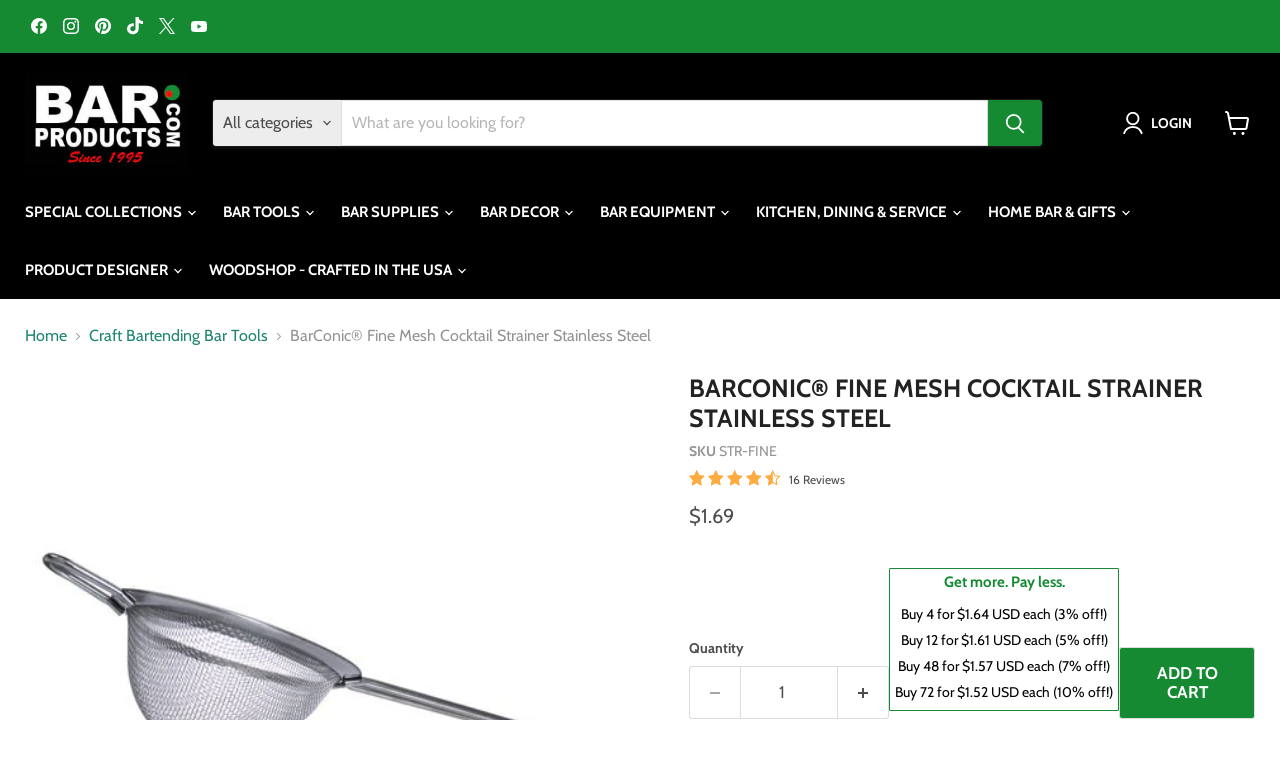

--- FILE ---
content_type: text/html; charset=UTF-8
request_url: https://reviews.enormapps.com/product-reviews/api/reviews
body_size: 656
content:
{"productReview":[{"id":"3470240","product_id":"4420445700185","customer_name":"Dwight","image_tag":"","shopify_customer_photo":null,"customer_photo":null,"verifiedstatus":"0","product_handle":"barconic-fine-mesh-cocktail-strainer-stainless-steel","product_name":"BarConic\u00ae Fine Mesh Cocktail Strainer Stainless Steel","review_title":"Works Well","customer_review":"This humble-looking little tool hasn't let me down in the year I've been using it.  I use it and wash it by hand daily, and it's showing no signs of coming apart.  At first I thought it might be too small, since the pricier ones are larger, but no, it always does the job.","customer_location":"","rating":"4","dateofsubmission":"2022-02-25","reply":null,"reply_name":"","like_count":"0","unlike_count":"0"},{"id":"3468281","product_id":"4420445700185","customer_name":"Glenn","image_tag":"","shopify_customer_photo":null,"customer_photo":null,"verifiedstatus":"0","product_handle":"barconic-fine-mesh-cocktail-strainer-stainless-steel","product_name":"BarConic\u00ae Fine Mesh Cocktail Strainer Stainless Steel","review_title":"Glenn","customer_review":"Real good for my use","customer_location":"","rating":"5","dateofsubmission":"2020-06-11","reply":null,"reply_name":"","like_count":"0","unlike_count":"0"},{"id":"3468536","product_id":"4420445700185","customer_name":"ANGELA","image_tag":"","shopify_customer_photo":null,"customer_photo":null,"verifiedstatus":"0","product_handle":"barconic-fine-mesh-cocktail-strainer-stainless-steel","product_name":"BarConic\u00ae Fine Mesh Cocktail Strainer Stainless Steel","review_title":"ANGELA","customer_review":"Exactly what I needed!","customer_location":"","rating":"5","dateofsubmission":"2020-05-17","reply":null,"reply_name":"","like_count":"0","unlike_count":"0"},{"id":"3468589","product_id":"4420445700185","customer_name":"Janet","image_tag":"","shopify_customer_photo":null,"customer_photo":null,"verifiedstatus":"0","product_handle":"barconic-fine-mesh-cocktail-strainer-stainless-steel","product_name":"BarConic\u00ae Fine Mesh Cocktail Strainer Stainless Steel","review_title":"Janet","customer_review":"Exactly what I needed!","customer_location":"","rating":"5","dateofsubmission":"2020-05-12","reply":null,"reply_name":"","like_count":"0","unlike_count":"0"},{"id":"3468997","product_id":"4420445700185","customer_name":"John","image_tag":"","shopify_customer_photo":null,"customer_photo":null,"verifiedstatus":"0","product_handle":"barconic-fine-mesh-cocktail-strainer-stainless-steel","product_name":"BarConic\u00ae Fine Mesh Cocktail Strainer Stainless Steel","review_title":"John","customer_review":"Great value","customer_location":"","rating":"5","dateofsubmission":"2020-03-15","reply":null,"reply_name":"","like_count":"0","unlike_count":"0"},{"id":"3469564","product_id":"4420445700185","customer_name":"Mason","image_tag":"","shopify_customer_photo":null,"customer_photo":null,"verifiedstatus":"0","product_handle":"barconic-fine-mesh-cocktail-strainer-stainless-steel","product_name":"BarConic\u00ae Fine Mesh Cocktail Strainer Stainless Steel","review_title":"Mason","customer_review":"Just as expected","customer_location":"","rating":"5","dateofsubmission":"2019-11-27","reply":null,"reply_name":"","like_count":"0","unlike_count":"0"},{"id":"3469894","product_id":"4420445700185","customer_name":"Keith","image_tag":"","shopify_customer_photo":null,"customer_photo":null,"verifiedstatus":"0","product_handle":"barconic-fine-mesh-cocktail-strainer-stainless-steel","product_name":"BarConic\u00ae Fine Mesh Cocktail Strainer Stainless Steel","review_title":"Keith","customer_review":"Its awesome","customer_location":"","rating":"5","dateofsubmission":"2019-09-29","reply":null,"reply_name":"","like_count":"0","unlike_count":"0"},{"id":"3469927","product_id":"4420445700185","customer_name":"Christopher","image_tag":"","shopify_customer_photo":null,"customer_photo":null,"verifiedstatus":"0","product_handle":"barconic-fine-mesh-cocktail-strainer-stainless-steel","product_name":"BarConic\u00ae Fine Mesh Cocktail Strainer Stainless Steel","review_title":"Christopher","customer_review":"Good","customer_location":"","rating":"4","dateofsubmission":"2019-09-23","reply":null,"reply_name":"","like_count":"0","unlike_count":"0"},{"id":"3469976","product_id":"4420445700185","customer_name":"Anthony","image_tag":"","shopify_customer_photo":null,"customer_photo":null,"verifiedstatus":"0","product_handle":"barconic-fine-mesh-cocktail-strainer-stainless-steel","product_name":"BarConic\u00ae Fine Mesh Cocktail Strainer Stainless Steel","review_title":"Anthony","customer_review":"Recommend, Leaves a clean looking drink!","customer_location":"","rating":"5","dateofsubmission":"2019-09-16","reply":null,"reply_name":"","like_count":"0","unlike_count":"0"},{"id":"3465903","product_id":"4420445700185","customer_name":"Matthew","image_tag":"","shopify_customer_photo":null,"customer_photo":null,"verifiedstatus":"0","product_handle":"barconic-fine-mesh-cocktail-strainer-stainless-steel","product_name":"BarConic\u00ae Fine Mesh Cocktail Strainer Stainless Steel","review_title":"Matthew","customer_review":"Sturdy","customer_location":"","rating":"4","dateofsubmission":"2019-07-27","reply":null,"reply_name":"","like_count":"0","unlike_count":"0"},{"id":"3467413","product_id":"4420445700185","customer_name":"Michael","image_tag":"","shopify_customer_photo":null,"customer_photo":null,"verifiedstatus":"0","product_handle":"barconic-fine-mesh-cocktail-strainer-stainless-steel","product_name":"BarConic\u00ae Fine Mesh Cocktail Strainer Stainless Steel","review_title":"Michael","customer_review":"Its a fine strainer and does what it should. It fits shakers to pint glasses perfectly.","customer_location":"","rating":"5","dateofsubmission":"2018-10-08","reply":null,"reply_name":"","like_count":"0","unlike_count":"0"},{"id":"3467610","product_id":"4420445700185","customer_name":"Koby","image_tag":"","shopify_customer_photo":null,"customer_photo":null,"verifiedstatus":"0","product_handle":"barconic-fine-mesh-cocktail-strainer-stainless-steel","product_name":"BarConic\u00ae Fine Mesh Cocktail Strainer Stainless Steel","review_title":"Koby","customer_review":"Easy to use, and easy to clean!","customer_location":"","rating":"5","dateofsubmission":"2018-08-28","reply":null,"reply_name":"","like_count":"0","unlike_count":"0"},{"id":"3467784","product_id":"4420445700185","customer_name":"steven","image_tag":"","shopify_customer_photo":null,"customer_photo":null,"verifiedstatus":"0","product_handle":"barconic-fine-mesh-cocktail-strainer-stainless-steel","product_name":"BarConic\u00ae Fine Mesh Cocktail Strainer Stainless Steel","review_title":"steven","customer_review":"Love these pieces in my bar","customer_location":"","rating":"5","dateofsubmission":"2018-07-16","reply":null,"reply_name":"","like_count":"0","unlike_count":"0"},{"id":"3465063","product_id":"4420445700185","customer_name":"Michael","image_tag":"","shopify_customer_photo":null,"customer_photo":null,"verifiedstatus":"0","product_handle":"barconic-fine-mesh-cocktail-strainer-stainless-steel","product_name":"BarConic\u00ae Fine Mesh Cocktail Strainer Stainless Steel","review_title":"Michael","customer_review":"Great","customer_location":"","rating":"5","dateofsubmission":"2018-05-27","reply":null,"reply_name":"","like_count":"0","unlike_count":"0"}],"totalPage":1,"totalProductReview":14,"avgRating":4.79999999999999982236431605997495353221893310546875,"productStarRating":{"5":11,"4":3,"3":0,"2":0,"1":0}}

--- FILE ---
content_type: text/javascript
request_url: https://barproducts.com/cdn/shop/t/28/assets/w3-customizer-scripts.js?v=100671590307981890711758807224
body_size: -505
content:
document.addEventListener('DOMContentLoaded',(event)=>{var btnList=document.querySelectorAll(".po-customizer-tabs a");for(i=0;i<btnList.length;++i){btnList[i].addEventListener("click",function(e){e.preventDefault();e.stopPropagation();var a=e.currentTarget;var href=a.getAttribute("href");var existing=document.querySelector(".existing-slider");var live=document.querySelector(".live-preview-tab");(document.querySelectorAll(".po-customizer-tabs a")).forEach((el)=>el.classList.remove("tab-active"));a.classList.add("tab-active");if(href=="#tab-1"){live.style.display='';existing.style.display='none'}else{live.style.display='none';existing.style.display=''}
window.dispatchEvent(new Event('resize'))})}})

--- FILE ---
content_type: text/javascript
request_url: https://limits.minmaxify.com/barproducts.myshopify.com?v=139a&r=20251209202300
body_size: 11457
content:
!function(t){if(!t.minMaxify&&-1==location.href.indexOf("checkout.shopify")){var i=t.minMaxifyContext||{},n=t.minMaxify={shop:"barproducts.myshopify.com",cart:null,cartLoadTryCount:0,customer:i.customer,feedback:function(t){if(0!=e.search(/\/(account|password|checkouts|cache|pages|\d+\/)/)){var i=new XMLHttpRequest;i.open("POST","https://app.minmaxify.com/report"),i.send(location.protocol+"//"+n.shop+e+"\n"+t)}},guarded:function(t,i){return function(){try{var e=i&&i.apply(this,arguments),a=t.apply(this,arguments);return i?a||e:a}catch(t){console.error(t);var r=t.toString();-1==r.indexOf("Maximum call stack")&&n.feedback("ex\n"+(t.stack||"")+"\n"+r)}}}},e=t.location.pathname;n.guarded((function(){var i,a,r,s,u,c=t.jQuery,m=t.document,l={btnCheckout:"[name=checkout],[href='/checkout'],[type=submit][value=Checkout],[onclick='window.location\\=\\'\\/checkout\\''],form[action='/checkout'] [type=submit],.checkout_button,form[action='/cart'] [type=submit].button-cart-custom,.btn-checkout,.checkout-btn,.button-checkout,.rebuy-cart__checkout-button,.gokwik-checkout,.tdf_btn_ck",lblCheckout:"[name=checkout]",btnCartQtyAdjust:".cart-item-decrease,.cart-item-increase,.js--qty-adjuster,.js-qty__adjust,.minmaxify-quantity-button,.numberUpDown > *,.cart-item button.adjust,.cart-wrapper .quantity-selector__button,.cart .product-qty > .items,.cart__row [type=button],.cart-item-quantity button.adjust,.cart_items .js-change-quantity,.ajaxcart__qty-adjust,.cart-table-quantity button",divCheckout:".additional-checkout-buttons,.dynamic-checkout__content,.cart__additional_checkout,.additional_checkout_buttons,.paypal-button-context-iframe,.additional-checkout-button--apple-pay,.additional-checkout-button--google-pay",divDynaCheckout:"div.shopify-payment-button,.shopify-payment-button > div,#gokwik-buy-now",fldMin:"",fldQty:"input[name=quantity],[data-quantity-select]",fldCartQty:"input[name^='updates['],.cart__qty-input,[data-cart-item-quantity]",btnCartDrawer:"a[href='/cart'],.js-drawer-open-right",btnUpdate:"[type=submit][name=update],.cart .btn-update",btnQuickView:"button[data-quickshop-full], button[data-quickshop-slim],.quick_shop,.quick-add__submit,.quick-view-btn,.quick-product__btn,a.product-link,.open-quick-view,.product-listing__quickview-trigger,button[data-quickshop-button]",btnQuickViewDetail:'.modal-content .product-title a,#sca-qv-detail,.fancybox-inner .view_product_info,product-info,.product-item-caption-desc a.list-icon,.product-detail .title > a,.view-details-btn,.product__section-details > .view-full,.product-section.is-modal,.product-content--media-position-,.js-quick-shop[style="display: inline-block;"] .product_name a'},d=0,p={name:""},f=2e4,h={NOT_VALID_MSG:"Order not valid",CART_UPDATE_MSG:"Cart needs to be updated",CART_AUTO_UPDATE:"Quantities have been changed, press OK to validate the cart.",CART_UPDATE_MSG2:'Cart contents have changed, you must click "Update cart" before proceeding.',VERIFYING_MSG:"Verifying",VERIFYING_EXPANDED:"Please wait while we verify your cart.",PREVENT_CART_UPD_MSG:"\n\n"},G="/";function k(){return(new Date).getTime()}var y=Object.assign||function(t,i){return Object.keys(o).forEach((function(n){t[n]=i[n]})),t};function g(t,i){try{setTimeout(t,i||0)}catch(n){i||t()}}function L(t){return t?"string"==typeof t?m.querySelectorAll(t):t.nodeType?[t]:t:[]}function v(t,i){var n,e=L(t);if(e&&i)for(n=0;n<e.length;++n)i(e[n]);return e}function A(t,i){var n=t&&m.querySelector(t);if(n)return i?"string"==typeof i?n[i]:i(n):n}function b(t,i){if(c)return c(t).trigger(i);v(t,(function(t){t[i]()}))}function M(t,i,n){try{if(c)return c(t).on(i,n)}catch(t){}v(t,(function(t){t.addEventListener(i,n)}))}function N(t,i){try{var n=m.createElement("template");n.innerHTML=t;var e=n.content.childNodes;if(e){if(!i)return e[0];for(;e.length;)i.appendChild(e[0]);return 1}}catch(t){console.error(t)}}function _(t){var i=t.target;try{return(i.closest||i.matches).bind(i)}catch(t){}}function W(){}n.showMessage=function(t){if(w())return(n.closePopup||W)(),!0;var i=Y.messages||Y.getMessages();if(++d,t&&(n.prevented=k()),!n.showPopup||!n.showPopup(i[0],i.slice(1))){for(var e="",a=0;a<i.length;++a)e+=i[a]+"\n";alert(e),r&&b(l.btnUpdate,"click")}return t&&(t.stopImmediatePropagation&&t.stopImmediatePropagation(),t.stopPropagation&&t.stopPropagation(),t.preventDefault&&t.preventDefault()),!1};var x="top: 0; left: 0; width: 100%; height: 100%; position: fixed;",T=".minmaxify-p-bg {"+x+" z-index: 2147483641; overflow: hidden; background: #0B0B0BCC; opacity: 0.2;} .minmaxify-p-bg.minmaxify-a {transition: opacity 0.15s ease-out; opacity: 1; display: block;} .minmaxify-p-wrap {"+x+' display: table; z-index: 2147483642; outline: none !important; pointer-events: none;} .minmaxify-p-wrap > div {display: table-cell; vertical-align: middle;} .minmaxify-dlg {padding:0px; margin:auto; border: 0px;} .minmaxify-dlg::backdrop {background:#0B0B0BBB;} .minmaxify-p {opacity: .5; color: black; background-color: white; padding: 18px; max-width: 500px; margin: 18px auto; width: calc(100% - 36px); pointer-events: auto; border: solid white 1px; overflow: auto; max-height: 95vh;} dialog > .minmaxify-p {margin:auto; width:100%;} .minmaxify-p.minmaxify-a {opacity: 1; transition: all 0.25s ease-in; border-width: 0px;} .minmaxify-ok {display: inline-block; padding: 8px 20px; margin: 0; line-height: 1.42; text-decoration: none; text-align: center; vertical-align: middle; white-space: nowrap; border: 1px solid transparent; border-radius: 2px; font-family: "Montserrat","Helvetica Neue",sans-serif; font-weight: 400;font-size: 14px;text-transform: uppercase;transition:background-color 0.2s ease-out;background-color: #528ec1; color: white; min-width: unset;} .minmaxify-ok:after {content: "OK";} .minmaxify-close {font-style: normal; font-size: 28px; font-family: monospace; overflow: visible; background: transparent; border: 0; appearance: none; display: block; outline: none; padding: 0px; box-shadow: none; margin: -10px -5px 0 0; opacity: .65;} .minmaxify-p button {user-select: none; cursor: pointer; float:right; width: unset;} .minmaxify-close:hover, .minmaxify-close:focus {opacity: 1;} .minmaxify-p ul {padding-left: 2rem; margin-bottom: 2rem;}';function S(t){if(h.locales){var i=(h.locales[n.locale]||{})[t];if(void 0!==i)return i}return h[t]}var I,C={messages:[S("VERIFYING_EXPANDED")],equalTo:function(t){return this===t}},Y=C;function E(t){return i?i.getItemLimits(n,t):{}}function R(){return i}function w(){return Y.isOk&&!r&&R()||"force"==Y.isOk||a}function O(){location.pathname!=e&&(e=location.pathname);try{if(R()&&!a){!function(){var t=n.cart&&n.cart.items;if(!t)return;v(l.fldCartQty,(function(i){for(var n=0;n<t.length;++n){var e=t[n],a=i.dataset;if(e.key==a.lineId||i.id&&-1!=i.id.search(new RegExp("updates(_large)?_"+e.id,"i"))||(a.cartLine||a.index)==n+1){var r=E(e);r.min>1&&!r.combine&&(i.min=r.min),r.max&&(i.max=r.max),r.multiple&&!r.combine&&(i.step=r.multiple);break}}}))}(),j();var i=B();if(i){var r=A(l.fldQty);P(E(i),r)}}}catch(t){console.error(t)}return H(l.btnQuickView,"click",g.bind(t,n.updateQuickViewLimits,0)),t.sca_default_callback_function=n.updateQuickViewLimits,U(),q(),!0}function P(i,n){function e(t,i){if(arguments.length<2)return n.getAttribute(t);null==i?n.removeAttribute(t):n.setAttribute(t,i)}var a=i.max||void 0,r=i.multiple,o=i.min;if((t.minmaxifyDisplayProductLimit||W)(i),n){var s=e("mm-max"),u=e("mm-step"),c=e("mm-min"),m=parseInt(n.max),l=parseInt(n.step),d=parseInt(n.min);stockMax=parseInt(e("mm-stock-max")),val=parseInt(n.value),(o!=c||o>d)&&((c?val==c||val==d:!val||val<o)&&(n.value=o),!i.combine&&o>1?e("min",o):c&&e("min",1),e("mm-min",o)),isNaN(stockMax)&&!s&&(stockMax=parseInt(e("data-max-quantity")||e("max")),e("mm-stock-max",stockMax)),!isNaN(stockMax)&&a&&a>stockMax&&(a=stockMax),(a!=s||isNaN(m)||m>a)&&(a?e("max",a):s&&e("max",null),e("mm-max",a)),(r!=u||r>1&&l!=r)&&(i.combine?u&&e("step",null):e("step",r),e("mm-step",r))}}function B(i){var n,a,r;if(i){var o=A(l.btnQuickViewDetail);if(o){var s=o.dataset;a=s.productUrl||s.url||o.href,r=s.productId||s.product,n=s.productHandle}}if(!n){if(!a)try{a=decodeURIComponent(e||location.href||"")}catch(t){a=""}if(!((a=a.split("/")).length>2&&"products"==a[a.length-2]))return;n=a[a.length-1]}var u=(t.ShopifyAnalytics||{}).meta||{},c={handle:n,sku:""},m=u.product,d=u.selectedVariantId;if(!m){var p=A("#ProductJson-product-template, .product-form > script, .product__quickview-wrapper > script.product-json, variant-selection");if(p)try{m=p._product||JSON.parse(p.dataset.product||p.textContent)}catch(t){}}if(m)!d&&i&&(d=A("variant-selection","variant"));else if(u.products&&i){var f,h=A("variant-radios"),G=u.products.mm_byVariantId,k=u.products.mm_byId,g=u.products;if(h&&!(f=h.currentVariant))try{f=JSON.parse(h.querySelector('script[type="application/json"]').textContent)[0]}catch(t){}if(f||r){if(!G){G=u.products.mm_byVariantId={},k=u.products.mm_byId={};for(var L=0;L<g.length;++L){var v=g[L],b=v.variants;k[v.id]=v;for(var M=0;M<b.length;++M)G[b[M].id]=v}}f?(d=f.id,m=y({variants:[f]},G[d])):m=k[r]}}if(m){c.product_description=m.description,c.product_type=m.type,c.vendor=m.vendor,c.price=m.price,c.product_title=m.title,c.product_id=m.id;var N=m.variants||[],_=N.length;if(d||1==_)for(L=0;L<_;++L){var W=N[L];if(1==_||W.id==d){c.variant_title=W.public_title,c.sku=W.sku,c.grams=W.weight,c.price=W.price||m.price,c.variant_id=W.id,c.name=W.name,c.product_title||(c.product_title=W.name);break}}}return c}function U(t,i,n){v(l.lblCheckout,(function(e){var a=null===t?e.minMaxifySavedLabel:t;e.minMaxifySavedLabel||(e.minMaxifySavedLabel=e.value||(e.innerText||e.textContent||"").trim()),void 0!==a&&(e.value=a,e.textContent&&!e.childElementCount&&(e.textContent=a));var r=e.classList;r&&i&&r.add(i),r&&n&&r.remove(n)}))}function D(t){"start"==t?(U(S("VERIFYING_MSG"),"btn--loading"),s||(s=k(),f&&g((function(){s&&k()-s>=f&&(V()&&n.feedback("sv"),Y={isOk:"force"},D("stop"))}),f))):"stop"==t?(U(Y.isOk?null:S("NOT_VALID_MSG"),0,"btn--loading"),s=0,(n.popupShown||W)()&&g(n.showMessage)):"changed"==t&&U(S("CART_UPDATE_MSG")),q()}function q(){v(l.divCheckout,(function(t){var i=t.style;w()?t.mm_hidden&&(i.display=t.mm_hidden,t.mm_hidden=!1):"none"!=i.display&&(t.mm_hidden=i.display||"block",i.display="none")})),v(l.btnCheckout,(function(t){w()?t.mm_disabled&&(t.mm_disabled=t.disabled=!1):t.disabled||(t.mm_disabled=t.disabled=!0)})),(t.minmaxifyDisplayCartLimits||W)(!a&&Y,r)}function Q(t){var i=_(t);if(i){if(i(l.btnCheckout))return n.showMessage(t);i(l.btnCartQtyAdjust)&&n.onChange(t)}}function H(t,i,e,a){return v(t,(function(t){if(!t["mmBound_"+i]){t["mmBound_"+i]=!0;var r=t["on"+i];r&&a?t["on"+i]=n.guarded((function(t){!1!==e()?r.apply(this,arguments):t.preventDefault()})):M(t,i,n.guarded(e))}}))}function K(e){null==n.cart&&(n.cart=(t.Shopify||{}).cart||null);var a=n.cart&&n.cart.item_count&&(e||!d&&V());(O()||a||e)&&(R()&&n.cart?(Y=i.validateCart(n),D("stop"),a&&(I&&!Y.isOk&&!Y.equalTo(I)&&m.body?n.showMessage():!d&&V()&&g(n.showMessage,100)),I=Y):(Y=C,D("start"),n.cart||J()))}function V(){let t=e.length-5;return t<4&&e.indexOf("/cart")==t}function j(){v(l.divDynaCheckout,(function(t){t.style.display="none"}))}function F(t,i,e,a){if(i&&"function"==typeof i.search&&4==t.readyState&&"blob"!=t.responseType){var o,s;try{if(200!=t.status)"POST"==e&&-1!=i.search(/\/cart(\/update|\/change|\/clear|\.js)/)&&(422==t.status?J():r&&(r=!1,K()));else{if("GET"==e&&-1!=i.search(/\/cart($|\.js|\.json|\?view=)/)&&-1==i.search(/\d\d\d/))return;var u=(o=t.response||t.responseText||"").indexOf&&o.indexOf("{")||0;-1!=i.search(/\/cart(\/update|\/change|\/clear|\.js)/)||"/cart"==i&&0==u?(-1!=i.indexOf("callback=")&&o.substring&&(o=o.substring(u,o.length-1)),s=n.handleCartUpdate(o,-1!=i.indexOf("cart.js")?"get":"update",a)):-1!=i.indexOf("/cart/add")?s=n.handleCartUpdate(o,"add",a):"GET"!=e||V()&&"/cart"!=i||(K(),s=1)}}catch(t){if(!o||0==t.toString().indexOf("SyntaxError"))return;console.error(t),n.feedback("ex\n"+(t.stack||"")+"\n"+t.toString()+"\n"+i)}s&&X()}}function X(){for(var t=500;t<=2e3;t+=500)g(O,t)}function J(){var t=new XMLHttpRequest,i=G+"cart.js?_="+k();t.open("GET",i),t.mmUrl=null,t.onreadystatechange=function(){F(t,i)},t.send(),g((function(){null==n.cart&&n.cartLoadTryCount++<60&&J()}),5e3+500*n.cartLoadTryCount)}n.getLimitsFor=E,n.checkLimits=w,n.onChange=n.guarded((function(){D("changed"),r=!0,Y=V()&&A(l.btnUpdate)?{messages:[S("CART_AUTO_UPDATE")]}:{messages:[S("CART_UPDATE_MSG2")]},q()})),n.updateQuickViewLimits=function(t){if(R()){var i=B(!0);i?(V()||v(".shopify-payment-button, .shopify-payment-button > div",(function(t){t.style.display="none"})),g((function(){var t=E(i),n=function(){var t=c&&c("input[name=quantity]:visible")||[];return t.length?t[0]:A(l.fldQty)}();n&&(P(t,n),j())}),300)):t||g((function(){n.updateQuickViewLimits(1)}),500)}},t.getLimits=K,t.mmIsEnabled=w,n.handleCartUpdate=function(t,i,e){"string"==typeof t&&(t=JSON.parse(t));var a="get"==i&&JSON.stringify(t);if("get"!=i||u!=a){if("update"==i)n.cart=t;else if("add"!=i){if(e&&!t.item_count&&n.cart)return;n.cart=t}else{var o=t.items||[t];t=n.cart;for(var s=0;s<o.length;++s){var c=o[s];t&&t.items||(t=n.cart={total_price:0,total_weight:0,items:[],item_count:0}),t.total_price+=c.line_price,t.total_weight+=c.grams*c.quantity,t.item_count+=c.quantity;for(var m=0;m<t.items.length;++m){var l=t.items[m];if(l.id==c.id){t.total_price-=l.line_price,t.total_weight-=l.grams*l.quantity,t.item_count-=l.quantity,t.items[m]=c,c=0;break}}c&&t.items.unshift(c)}t.items=t.items.filter((function(t){return t.quantity>0})),a=JSON.stringify(t)}return u=a,r=!1,K(!0),1}if(!Y.isOk)return O(),1};var z,Z=t.XMLHttpRequest.prototype,$=Z.open,tt=Z.send;function it(){c||(c=t.jQuery);var i=t.Shopify||{},e=i.shop||location.host;if(p=i.theme||p,a=!1,e==n.shop){var o;n.locale=i.locale,O(),H(l.btnCartDrawer,"click",X),n.showPopup||N('<style type="text/css" minmaxify>'+T+"</style>",m.head)&&(n.showPopup=function(t,i){for(var e='<button title="Close (Esc)" type="button" class="minmaxify-close" aria-label="Close">&times;</button>'+t.replace(new RegExp("\n","g"),"<br/>")+"<ul>",a=0;a<i.length;++a){var r=i[a];r&&(e+="<li>"+r+"</li>")}e+='</ul><div><button class="minmaxify-ok"></button><div style="display:table;clear:both;"></div></div>';var s=A("div.minmaxify-p");if(s)s.innerHTML=e,o&&!o.open&&o.showModal();else{var u=m.body;(o=m.createElement("dialog")).showModal?(o.className="minmaxify-dlg",o.innerHTML="<div class='minmaxify-p minmaxify-a'>"+e+"</div>",u.appendChild(o),o.showModal(),M(o,"click",(function(t){var i=_(t);i&&!i(".minmaxify-p")&&n.closePopup()}))):(o=0,u.insertBefore(N("<div class='minmaxify-p-bg'></div>"),u.firstChild),u.insertBefore(N("<div class='minmaxify-p-wrap'><div><div role='dialog' aria-modal='true' aria-live='assertive' tabindex='1' class='minmaxify-p'>"+e+"</div></div></div>"),u.firstChild),g(v.bind(n,".minmaxify-p-bg, .minmaxify-p",(function(t){t.classList.add("minmaxify-a")}))))}return M(".minmaxify-ok","click",(function(){n.closePopup(1)})),M(".minmaxify-close, .minmaxify-p-bg","click",(function(){n.closePopup()})),1},n.closePopup=function(t){o?o.close():v(".minmaxify-p-wrap, .minmaxify-p-bg",(function(t){t.parentNode.removeChild(t)})),r&&t&&b(l.btnUpdate,"click")},n.popupShown=function(){return o?o.open:L("div.minmaxify-p").length},m.addEventListener("keyup",(function(t){27===t.keyCode&&n.closePopup()}))),nt();var s=document.getElementsByTagName("script");for(let t=0;t<s.length;++t){var u=s[t];u.src&&-1!=u.src.indexOf("trekkie.storefront")&&!u.minMaxify&&(u.minMaxify=1,u.addEventListener("load",nt))}}else a=!0}function nt(){var i=t.trekkie||(t.ShopifyAnalytics||{}).lib||{},e=i.track;e&&!e.minMaxify&&(i.track=function(t){return"Viewed Product Variant"==t&&g(O),e.apply(this,arguments)},i.track.minMaxify=1,i.ready&&(i.ready=n.guarded(K,i.ready)));var a=t.subscribe;"function"!=typeof a||a.mm_quTracked||(a.mm_quTracked=1,onQtyUpdate=n.guarded((function(){O(),g(n.updateQuickViewLimits)})),a("variant-change",onQtyUpdate),a("quantity-update",onQtyUpdate))}n.initCartValidator=n.guarded((function(t){i||(i=t,a||K(!0))})),Z.open=function(t,i,n,e,a){return this.mmMethod=t,this.mmUrl=i,$.apply(this,arguments)},Z.send=function(t){var i=this;return i.addEventListener?i.addEventListener("readystatechange",(function(t){F(i,i.mmUrl,i.mmMethod)})):i.onreadystatechange=n.guarded((function(){F(i,i.mmUrl)}),i.onreadystatechange),tt.apply(i,arguments)},(z=t.fetch)&&!z.minMaxify&&(t.fetch=function(t,i){var e,a=(i||t||{}).method||"GET";return e=z.apply(this,arguments),-1!=(t=((t||{}).url||t||"").toString()).search(/\/cart(\/|\.js)/)&&(e=e.then((function(i){try{var e=n.guarded((function(n){i.readyState=4,i.responseText=n,F(i,t,a,!0)}));i.ok?i.clone().text().then(e):e()}catch(t){}return i}))),e},t.fetch.minMaxify=1),["mousedown","touchstart","touchend","click"].forEach((function(i){t.addEventListener(i,n.guarded(Q),{capture:!0,passive:!1})})),t.addEventListener("keydown",(function(t){var i=t.key,e=_(t);e&&e(l.fldCartQty)&&(i>=0&&i<=9||-1!=["Delete","Backspace"].indexOf(i))&&n.onChange(t)})),t.addEventListener("change",n.guarded((function(t){var i=_(t);i&&i(l.fldCartQty)&&n.onChange(t)}))),m.addEventListener("DOMContentLoaded",n.guarded((function(){it(),a||(V()&&g(K),(t.booster||t.BoosterApps)&&c&&c.fn.ajaxSuccess&&c(m).ajaxSuccess((function(t,i,n){n&&F(i,n.url,n.type)})))}))),it()}))()}}(window),function(){function t(t,i,n,e){this.cart=i||{},this.opt=t,this.customer=n,this.messages=[],this.locale=e&&e.toLowerCase()}t.prototype={recalculate:function(t){this.isOk=!0,this.messages=!t&&[],this.isApplicable()&&(this._calcWeights(),this.addMsg("INTRO_MSG"),this._doSubtotal(),this._doItems(),this._doGroups(),this._doQtyTotals(),this._doWeight())},getMessages:function(){return this.messages||this.recalculate(),this.messages},isApplicable:function(){var t=this.cart._subtotal=Number(this.cart.total_price||0)/100,i=this.opt.overridesubtotal;if(!(i>0&&t>i)){for(var n=0,e=this.cart.items||[],a=0;a<e.length;a++)n+=Number(e[a].quantity);return this.cart._totalQuantity=n,1}},addMsg:function(t,i){if(!this.messages)return;const n=this.opt.messages;var e=n[t];if(n.locales&&this.locale){var a=(n.locales[this.locale]||{})[t];void 0!==a&&(e=a)}e&&(e=this._fmtMsg(unescape(e),i)),this.messages.push(e)},equalTo:function(t){if(this.isOk!==t.isOk)return!1;var i=this.getMessages(),n=t.messages||t.getMessages&&t.getMessages()||[];if(i.length!=n.length)return!1;for(var e=0;e<i.length;++e)if(i[e]!==n[e])return!1;return!0},_calcWeights:function(){this.weightUnit=this.opt.weightUnit||"g";var t=n[this.weightUnit]||1,i=this.cart.items;if(i)for(var e=0;e<i.length;e++){var a=i[e];a._weight=Math.round(Number(a.grams||0)*t*a.quantity*100)/100}this.cart._totalWeight=Math.round(Number(this.cart.total_weight||0)*t*100)/100},_doSubtotal:function(){var t=this.cart._subtotal,i=this.opt.minorder,n=this.opt.maxorder;t<i&&(this.addMsg("MIN_SUBTOTAL_MSG"),this.isOk=!1),n>0&&t>n&&(this.addMsg("MAX_SUBTOTAL_MSG"),this.isOk=!1)},_doWeight:function(){var t=this.cart._totalWeight,i=this.opt.weightmin,n=this.opt.weightmax;t<i&&(this.addMsg("MIN_WEIGHT_MSG"),this.isOk=!1),n>0&&t>n&&(this.addMsg("MAX_WEIGHT_MSG"),this.isOk=!1)},checkGenericLimit:function(t,i,n){if(!(t.quantity<i.min&&(this.addGenericError("MIN",t,i,n),n)||i.max&&t.quantity>i.max&&(this.addGenericError("MAX",t,i,n),n)||i.multiple>1&&t.quantity%i.multiple>0&&(this.addGenericError("MULT",t,i,n),n))){var e=t.line_price/100;void 0!==i.minAmt&&e<i.minAmt&&(this.addGenericError("MIN_SUBTOTAL",t,i,n),n)||i.maxAmt&&e>i.maxAmt&&this.addGenericError("MAX_SUBTOTAL",t,i,n)}},addGenericError:function(t,i,n,e){var a={item:i};e?(t="PROD_"+t+"_MSG",a.itemLimit=n,a.refItem=e):(t="GROUP_"+t+"_MSG",a.groupLimit=n),this.addMsg(t,a),this.isOk=!1},_buildLimitMaps:function(){var t=this.opt,i=t.items||[];t.bySKU={},t.byId={},t.byHandle={};for(var n=0;n<i.length;++n){var e=i[n];e.sku?t.bySKU[e.sku]=e:(e.h&&(t.byHandle[e.h]=e),e.id&&(t.byId[e.id]=e))}},_doItems:function(){var t,i=this.cart.items||[],n={},e={},a=this.opt;a.byHandle||this._buildLimitMaps(),(a.itemmin||a.itemmax||a.itemmult)&&(t={min:a.itemmin,max:a.itemmax,multiple:a.itemmult});for(var r=0;r<i.length;r++){var o=i[r],s=this.getCartItemKey(o),u=n[s],c=e[o.handle];u?(u.quantity+=o.quantity,u.line_price+=o.line_price,u._weight+=o._weight):u=n[s]={ref:o,quantity:o.quantity,line_price:o.line_price,grams:o.grams,_weight:o._weight,limit:this._getIndividualItemLimit(o)},c?(c.quantity+=o.quantity,c.line_price+=o.line_price,c._weight+=o._weight):c=e[o.handle]={ref:o,quantity:o.quantity,line_price:o.line_price,grams:o.grams,_weight:o._weight},c.limit&&c.limit.combine||(c.limit=u.limit)}for(var m in n){if(o=n[m])((l=o.limit||o.limitRule)?!l.combine:t)&&this.checkGenericLimit(o,l||t,o.ref)}for(var m in e){var l;if(o=e[m])(l=o.limit||o.limitRule)&&l.combine&&this.checkGenericLimit(o,l,o.ref)}},getCartItemKey:function(t){var i=t.handle;return i+=t.sku||t.variant_id},getCartItemIds:function(t){var i={handle:t.handle||"",product_id:t.product_id,sku:t.sku},n=i.handle.indexOf(" ");return n>0&&(i.sku=i.handle.substring(n+1),i.handle=i.handle.substring(0,n)),i},_getIndividualItemLimit:function(t){var i=this.opt,n=this.getCartItemIds(t);return i.bySKU[n.sku]||i.byId[n.product_id]||i.byHandle[n.handle]||this.getIndividualGroupLimit(t,n)},getItemLimit:function(t){var i=this.opt;if(!i)return{};void 0===i.byHandle&&this._buildLimitMaps();var n=this._getIndividualItemLimit(t);return n||(n={min:i.itemmin,max:i.itemmax,multiple:i.itemmult}),n},calcItemLimit:function(t){var i=this.getItemLimit(t);(i={max:i.max||0,multiple:i.multiple||1,min:i.min,combine:i.combine}).min||(i.min=i.multiple);var n=this.opt.maxtotalitems||0;(!i.max||n&&n<i.max)&&(i.max=n);for(var e=this.opt.groups||[],a=0;a<e.length;++a){var r=e[a];1==r.combine&&this.groupIsApplicable(t,r)&&(!i.max||r.max&&r.max<i.max)&&(i.max=r.max)}return i},_doQtyTotals:function(){var t=this.opt.maxtotalitems,i=this.opt.mintotalitems,n=this.opt.multtotalitems,e=this.cart._totalQuantity;0!=t&&e>t&&(this.addMsg("TOTAL_ITEMS_MAX_MSG"),this.isOk=!1),e<i&&(this.addMsg("TOTAL_ITEMS_MIN_MSG"),this.isOk=!1),n>1&&e%n>0&&(this.addMsg("TOTAL_ITEMS_MULT_MSG"),this.isOk=!1)},getIndividualGroupLimit:function(t,i){for(var n=this.opt.groups||[],e=0;e<n.length;++e){var a=n[e];if(1!=a.combine&&this.groupIsApplicable(t,a,i))return a}},groupIsApplicable:function(t,n,e){var a=n.field,r=n.op,o=n.filter;if("[]"==a)return this.checkMultipleConditions(o||[],this.groupIsApplicable.bind(this,t),r,e);var s,u=t[a];switch(a){case"ctags":u=(this.customer||{}).tags||[],s=!0;break;case"product":u=t.product_id;case"coll":case"ptag":s=!0;break;case"price":u/=100;break;case"handle":void 0!==(e||{}).handle&&(u=e.handle)}return s&&("e"==r?(r="oo",o=[o]):"ne"==r&&(r="no",o=[o])),i[r](u,o)},_doGroups:function(){for(var t=this.opt.groups||[],i=0;i<t.length;++i){var n=t[i];if(1==n.combine){for(var e=0,a=0,r=this.cart.items||[],o=0;o<r.length;++o){var s=r[o];this.groupIsApplicable(s,n)&&(e+=s.quantity,a+=s.line_price)}e&&this.checkGenericLimit({quantity:e,line_price:a},n)}}},checkMultipleConditions:function(t,i,n,e){for(var a=0;a<t.length;++a){if(i(t[a],e)){if("not"==n)return!1;if("or"==n)return!0}else{if("and"==n)return!1;if("nor"==n)return!0}}return"and"==n||"not"==n},_fmtMsg:function(t,i){var n,e,a,r=this;return t.replace(/\{\{\s*(.*?)\s*\}\}/g,(function(t,o){try{n||(n=r._getContextMsgVariables(i)||{});var s=n[o];return void 0!==s?s:e||(e=n,r._setGeneralMsgVariables(e),void 0===(s=e[o]))?(a||(a=r._makeEvalFunc(n)),a(o)):s}catch(t){return'"'+t.message+'"'}}))},formatMoney:function(t){var i=this.opt.moneyFormat;if(void 0!==i){try{t=t.toLocaleString()}catch(t){}i&&(t=i.replace(/{{\s*amount[a-z_]*\s*}}/,t))}return t},_getContextMsgVariables(t){if(t){var i,n;if(t.itemLimit){var e=t.item,a=t.refItem||e,r=t.itemLimit;i={item:a,ProductQuantity:e.quantity,ProductName:r.combine&&unescape(a.product_title||r.name)||a.title,GroupTitle:r.title,ProductMinQuantity:r.min,ProductMaxQuantity:r.max,ProductQuantityMultiple:r.multiple},n=[["ProductAmount",Number(e.line_price)/100],["ProductMinAmount",r.minAmt],["ProductMaxAmount",r.maxAmt]]}if(t.groupLimit){e=t.item,a=t.refItem||e,r=t.groupLimit;i={item:a,GroupQuantity:e.quantity,GroupTitle:r.title,GroupMinQuantity:r.min,GroupMaxQuantity:r.max,GroupQuantityMultiple:r.multiple},n=[["GroupAmount",Number(e.line_price)/100],["GroupMinAmount",r.minAmt],["GroupMaxAmount",r.maxAmt]]}if(i){for(var o=0;o<n.length;o++){const t=n[o];isNaN(t[1])||Object.defineProperty(i,t[0],{get:this.formatMoney.bind(this,t[1])})}return i}}},_setGeneralMsgVariables:function(t){var i=this.cart,n=this.opt;t.CartWeight=i._totalWeight,t.CartMinWeight=n.weightmin,t.CartMaxWeight=n.weightmax,t.WeightUnit=this.weightUnit,t.CartQuantity=i._totalQuantity,t.CartMinQuantity=n.mintotalitems,t.CartMaxQuantity=n.maxtotalitems,t.CartQuantityMultiple=n.multtotalitems;for(var e=[["CartAmount",i._subtotal],["CartMinAmount",n.minorder],["CartMaxAmount",n.maxorder]],a=0;a<e.length;a++){const i=e[a];isNaN(i[1])||Object.defineProperty(t,i[0],{get:this.formatMoney.bind(this,i[1])})}},_makeEvalFunc:function(t){return new Function("_expr","with(this) return eval(_expr)").bind(t)}};var i={c:function(t,i){return t&&String(t).indexOf(i)>-1},nc:function(t,i){return t&&-1==String(t).indexOf(i)},e:function(t,i){return t==i},g:function(t,i){return t>i},l:function(t,i){return t<i},ne:function(t,i){return t!=i},be:function(t,i){return t>i[0]&&t<i[1]},oo:function(t,i){if(t){t instanceof Array||(t=[t]);for(var n=0;n<t.length;++n)for(var e=0;e<i.length;++e)if(t[n]==i[e])return 1}},no:function(t,i){t instanceof Array||(t=[t]);for(var n=0;n<t.length;++n)for(var e=0;e<i.length;++e)if(t[n]==i[e])return 0;return 1}},n={g:1,kg:.001,lb:.00220462,oz:.03527396},e={minorder:.01,messages:{INTRO_MSG:"Cannot place order, conditions not met: \n\n",GROUP_MIN_MSG:"Must have at least {{GroupMinQuantity}} of {{GroupTitle}}.",GROUP_MAX_MSG:"Must have at most {{GroupMaxQuantity}} of {{GroupTitle}}.",GROUP_MULT_MSG:"{{GroupTitle}} quantity must be a multiple of {{GroupQuantityMultiple}}.",PROD_MIN_MSG:"{{ProductName}}: Must have at least {{ProductMinQuantity}} of this item.",PROD_MAX_MSG:"{{ProductName}}: Must have at most {{ProductMaxQuantity}} of this item.",PROD_MULT_MSG:"{{ProductName}}: Quantity must be a multiple of {{ProductQuantityMultiple}}.",MIN_SUBTOTAL_MSG:"Must have at least {{CartMinAmount}} in total."},items:[{sku:"LG-DW-TIKI-SBOOT",min:12},{sku:"LG-DW-TIKI-BUTT",min:12},{sku:"LG-DW-TIKI-CAT",min:12},{sku:"LG-DW-TIKI-BITE",min:12},{sku:"LG-DW-TIKI-BONES",min:12},{sku:"LG-DW-TIKI-CLAYPOT",min:12},{sku:"LG-DW-TIKI-DEAD",min:12},{sku:"LG-DW-TIKI-DUECE",min:12},{sku:"LG-DW-TIKI-ELLIE",min:12},{max:1,sku:"BPC-PEN-DTR"},{max:1,sku:"BPC-PEN-KAR"},{sku:"LG-DW-TIKI-BUTT",min:12},{min:12,sku:"LG-GW-1032ASH-ARS-AYN"},{min:12,sku:"LG-GW-1032ASH-DRUNK"},{min:12,sku:"LG-GW-1032ASH-SPELL-AYN"},{min:12,sku:"LG-GW-1032ASH-WICKED-AYN"},{min:12,sku:"LG-GW-1032B-AYN-ANTLRS"},{min:12,sku:"LG-GW-1032B-AYN-ARRWHRT"},{min:12,sku:"LG-GW-1032B-AYN-BRDKNT"},{min:12,sku:"LG-GW-1032B-AYN-CREST-3"},{min:12,sku:"LG-GW-1032B-AYN-CRST"},{min:12,sku:"LG-GW-1032B-AYN-CRST1"},{min:12,sku:"LG-GW-1032B-AYN-DISNEY"},{min:12,sku:"LG-GW-1032B-AYN-PALMS"},{min:12,sku:"LG-GW-1032B-AYN-PINE"},{min:12,sku:"LG-GW-1032B-AYN-SMPL"},{min:12,sku:"LG-GW-1032B-AYN-SNFLWR"},{min:12,sku:"LG-GW-1032B-AYN-TREE"},{min:12,sku:"LG-GW-12OZMJ-MRMRS"},{min:12,sku:"LG-GW-12OZMJ-NH"},{min:12,sku:"LG-GW-1904-TCL-AYN-SCARYON"},{min:12,sku:"LG-GW-1904-TCL-BLOW-AYN"},{min:12,sku:"LG-GW-1904-TCL-CHEERS-AYN"},{min:12,sku:"LG-GW-1904-TCL-FB1"},{min:12,sku:"LG-GW-1904-TCL-LIPS-AYN"},{min:12,sku:"LG-GW-1904-TCL-VOWS-AYN"},{min:12,sku:"LG-GW-4803-PUB-AYN-BAR3"},{min:12,sku:"LG-GW-4803-PUB-AYN-COMP1"},{min:12,sku:"LG-GW-4803-PUB-AYN-COMP2"},{min:12,sku:"LG-GW-4803-PUB-AYN-DISTIL2"},{sku:"LG-GW-5114-ASE",min:12},{min:12,sku:"LG-GW-5114-AYN-ADULTS"},{min:12,sku:"LG-GW-5114-AYN-ANTLRS"},{min:12,sku:"LG-GW-5114-AYN-ARRWHRT"},{min:12,sku:"LG-GW-5114-AYN-BDAYCAUTION"},{min:12,sku:"LG-GW-5114-AYN-BRDKNT"},{min:12,sku:"LG-GW-5114-AYN-CHEERS"},{min:12,sku:"LG-GW-5114-AYN-CREST-3"},{min:12,sku:"LG-GW-5114-AYN-CRST"},{min:12,sku:"LG-GW-5114-AYN-CRST1"},{min:12,sku:"LG-GW-5114-AYN-DISNEY"},{min:12,sku:"LG-GW-5114-AYN-DRINK"},{min:12,sku:"LG-GW-5114-AYN-FALL"},{min:12,sku:"LG-GW-5114-AYN-PALMS"},{min:12,sku:"LG-GW-5114-AYN-PINE"},{min:12,sku:"LG-GW-5114-AYN-RULES"},{min:12,sku:"LG-GW-5114-AYN-SALOON"},{min:12,sku:"LG-GW-5114-AYN-SMPL"},{min:12,sku:"LG-GW-5114-AYN-SNFLWR"},{min:12,sku:"LG-GW-5114-AYN-TAVERN"},{min:12,sku:"LG-GW-5114-AYN-TIS"},{min:12,sku:"LG-GW-5114-AYN-TOBER"},{min:12,sku:"LG-GW-5114-AYN-TREE"},{min:12,sku:"LG-GW-5114-BASH-AYN"},{min:12,sku:"LG-GW-5114-BOX"},{min:12,sku:"LG-GW-5114-BRDGRM-AYN"},{min:12,sku:"LG-GW-5114-CASADE-AYN"},{sku:"LG-GW-5114-CUPID",min:12},{min:12,sku:"LG-GW-5114-DISTILLERY-AYN"},{min:12,sku:"LG-GW-5114-DRINKTEAM"},{min:12,sku:"LG-GW-5114-EMBELLISH-AYN"},{min:12,sku:"LG-GW-5114-FOOTBALL2"},{min:12,sku:"LG-GW-5114-HAMMER-AYN"},{min:12,sku:"LG-GW-5114-HRSH-AYN"},{min:12,sku:"LG-GW-5114-IRISH-AYN"},{min:12,sku:"LG-GW-5114-IRSHTODAY-AYN"},{sku:"LG-GW-5114-JM",min:12},{min:12,sku:"LG-GW-5114-LIME-AYN"},{min:12,sku:"LG-GW-5114-LOVE-AYN"},{min:12,sku:"LG-GW-5114-LUCK-AYN"},{sku:"LG-GW-5114-LUCKY",min:12},{min:12,sku:"LG-GW-5114-PEACOCK"},{min:12,sku:"LG-GW-5114-PREMIUM-AYN"},{min:12,sku:"LG-GW-5114-RUM-AYN"},{min:12,sku:"LG-GW-5114-SEAHORSE"},{min:12,sku:"LG-GW-5114-SILMRMRS"},{min:12,sku:"LG-GW-5114-STOLEN-AYN"},{sku:"LG-GW-5114-TAS-1",min:12},{sku:"LG-GW-5114-TAS-2",min:12},{sku:"LG-GW-5114-TAS-3",min:12},{sku:"LG-GW-5114-TASWTTK-D1",min:12},{sku:"LG-GW-5114-TASWTTK-D2",min:12},{sku:"LG-GW-5114-TASWTTK-D3",min:12},{sku:"LG-GW-5114-TASWTTK-D4",min:12},{min:12,sku:"LG-GW-5114-TIEDKNOT"},{min:12,sku:"LG-GW-5114-TIKI-AYN"},{sku:"LG-GW-5114-TWG",min:12},{sku:"LG-GW-5114-VEGAS",min:12},{sku:"LG-GW-5114-WC",min:12},{sku:"LG-GW-5114-WEDCHAP",min:12},{min:12,sku:"LG-GW-87147-BDGE-AYN"},{min:12,sku:"LG-GW-87147-BUCK-AYN"},{min:12,sku:"LG-GW-87147-HOPS-AYN"},{min:12,sku:"LG-GW-87147-IRISH-AYN"},{min:12,sku:"LG-GW-87147-MNTN-AYN"},{min:12,sku:"LG-GW-87147-MONO-AYN"},{min:12,sku:"LG-GW-87147-SHEET-AYN"},{min:12,sku:"LG-GW-M16-BRBN-AYN"},{min:12,sku:"LG-GW-M16-CALLIG-AYN"},{min:12,sku:"LG-GW-M16-FALL-AYN"},{min:12,sku:"LG-GW-M16-FRIENDS-AYN"},{min:12,sku:"LG-GW-M16-HAPPY-AYN"},{min:12,sku:"LG-GW-M16-IRISH-AYN"},{min:12,sku:"LG-GW-M16-RUM-AYN"},{sku:"LG-GW-MINIMASON2",min:12},{min:12,sku:"LG-GW-MM-ARROW-AYN"},{min:12,sku:"LG-GW-MM-BOOS-AYN"},{min:12,sku:"LG-GW-MM-CREST3-AYN"},{min:12,sku:"LG-GW-MM-DISNEY-AYN"},{min:12,sku:"LG-GW-MM-HRTARRW-AYN"},{min:12,sku:"LG-GW-MM-KNOT-AYN"},{min:12,sku:"LG-GW-MM-MONO-AYN"},{min:12,sku:"LG-GW-MM-MRMRS-AYN"},{min:12,sku:"LG-GW-MM-MRMRS1-AYN"},{min:12,sku:"LG-GW-MM-ONEHRT-AYN"},{min:12,sku:"LG-GW-MM-SMPL-AYN"},{min:12,sku:"LG-GW-MM-SNFLWR-AYN"},{min:12,sku:"LG-GW-MM-TROUBLE-AYN"},{min:12,sku:"LG-GW-PINT-16-AYN-BAR1"},{min:12,sku:"LG-GW-PINT-16-AYN-BAR2"},{min:12,sku:"LG-GW-PINT-16-AYN-BREW1"},{min:12,sku:"LG-GW-PINT-16-AYN-BREW2"},{min:12,sku:"LG-GW-PINT-16-AYN-BREW3"},{min:12,sku:"LG-GW-PINT-16-AYN-QUALITY"},{min:12,sku:"LG-GW-PUB-BREW-AYN"},{min:12,sku:"LG-GW-PUB-MNTNS-AYN"},{min:12,sku:"LG-GW-PUB-SHIP-AYN"},{min:12,sku:"LG-GW-SWN-ARS-AYN"},{min:12,sku:"LG-GW-SWN-BARR-AYN"},{min:12,sku:"LG-GW-SWN-CRST1-AYN"},{min:12,sku:"LG-GW-SWN-CRST2-AYN"},{min:12,sku:"LG-GW-SWN-CRST3-AYN"},{min:12,sku:"LG-GW-SWN-FALL-AYN"},{min:12,sku:"LG-GW-SWN-GOB-AYN"},{min:12,sku:"LG-GW-SWN-TREE-AYN"},{min:12,sku:"LG-GW-SWN-WICK-AYN"},{min:6,sku:"LG-GW-TOGETHER"},{min:6,sku:"LG-GW-TOGETHER2"},{sku:"LG-GW-WN-CTTNY",min:12},{max:1,sku:"STICK-CONFU"},{max:1,sku:"STICK-HARDEST"},{max:1,sku:"STICK-RULES"},{max:1,sku:"STICK-SHAKER"},{max:1,sku:"STICK-SUPPORT"},{max:1,sku:"STICK-VISIT"},{id:8098105294937,h:"barconic®-glassware-stemless-wine-glass-12-ounce-case-of-12-copy",name:"BarConic® Glassware - Cheers To The New Year - Stemless Wine Glass, 12 ounce"},{id:8083795902553,h:"imprinted-barconic®-tiki-drinkware-lucky-cat-14-ounces",name:"Imprinted BarConic® Tiki Drinkware - Lucky Cat - 14 ounces",min:12}],groups:[{field:"product_type",op:"e",filter:"FSP Program",title:"Buy 6 - Get Free Shipping",combine:!0,min:6}],rules:[],moneyFormat:"${{amount}}",weightUnit:"lb",customerTagEnabled:!1,customerTagOp:"contains"},a={apiVer:[1,1],validateCart:function(t){var i=this.instantiate(t);return i.recalculate(),i},getItemLimits:function(t,i){var n=this.instantiate(t);return n.isApplicable()?n.calcItemLimit(i):{min:1}},instantiate:function(i){return new t(e,i.cart,i.customer,i.locale)}};minMaxify.initCartValidator(a)}();

--- FILE ---
content_type: text/plain; charset=utf-8
request_url: https://productoptions.w3apps.co/api/imagecustomizer?productID=4420445700185&shopName=barproducts&callback=jQuery19109918231397130379_1766551047041&_=1766551047043
body_size: -39
content:
jQuery19109918231397130379_1766551047041("{}")

--- FILE ---
content_type: text/javascript; charset=utf-8
request_url: https://barproducts.com/products/barconic-fine-mesh-cocktail-strainer-stainless-steel.js
body_size: 865
content:
{"id":4420445700185,"title":"BarConic® Fine Mesh Cocktail Strainer Stainless Steel","handle":"barconic-fine-mesh-cocktail-strainer-stainless-steel","description":"\u003cp\u003e\u003cmeta charset=\"utf-8\"\u003ePolish every pour. The BarConic® Fine Mesh Strainer captures micro‑ice and pulp other strainers miss, delivering the ultra‑smooth texture guests notice on sours and shaken citrus builds. The tapered basket drains quickly; a comfortable handle helps during double‑strain service. Use after a Hawthorne or when splitting a shake from the Boston Set.\u003c\/p\u003e\n\u003cdiv class=\"product-point-box\"\u003e\n\u003cdiv class=\"product-point-title\"\u003eFeatures:\u003c\/div\u003e\n\u003cul class=\"product-point\"\u003e\n\u003cli\u003e3\" Diameter\u003c\/li\u003e\n\u003cli\u003e4\" long handle\u003c\/li\u003e\n\u003cli\u003eConvenient hang hook\u003c\/li\u003e\n\u003cli\u003eStrains faster than a typical tea strainer\u003c\/li\u003e\n\u003cli\u003eProviding an excellent strain\u003c\/li\u003e\n\u003cli\u003eConstructed of stainless steel\u003c\/li\u003e\n\u003cli\u003eIdeal for master mixology and double straining\u003c\/li\u003e\n\u003c\/ul\u003e\n\u003c\/div\u003e","published_at":"2020-01-07T11:33:14-05:00","created_at":"2020-01-07T14:14:35-05:00","vendor":"BarProducts.com","type":"Cocktail Strainer","tags":["Cocktail Strainer","Free-Shipping"],"price":169,"price_min":169,"price_max":169,"available":true,"price_varies":false,"compare_at_price":null,"compare_at_price_min":0,"compare_at_price_max":0,"compare_at_price_varies":false,"variants":[{"id":31336114880601,"title":"Default Title","option1":"Default Title","option2":null,"option3":null,"sku":"STR-FINE","requires_shipping":true,"taxable":true,"featured_image":null,"available":true,"name":"BarConic® Fine Mesh Cocktail Strainer Stainless Steel","public_title":null,"options":["Default Title"],"price":169,"weight":54,"compare_at_price":null,"inventory_management":"shopify","barcode":"854672067454","quantity_rule":{"min":1,"max":null,"increment":1},"quantity_price_breaks":[],"requires_selling_plan":false,"selling_plan_allocations":[]}],"images":["\/\/cdn.shopify.com\/s\/files\/1\/0096\/0276\/0755\/products\/barconic-fine-mesh-strainer.jpg?v=1752710157","\/\/cdn.shopify.com\/s\/files\/1\/0096\/0276\/0755\/products\/barconic-fine-mesh-cocktail-strainer-800.jpg?v=1752710157","\/\/cdn.shopify.com\/s\/files\/1\/0096\/0276\/0755\/products\/stainless-steel-conical-strainer_2.jpg?v=1752710157","\/\/cdn.shopify.com\/s\/files\/1\/0096\/0276\/0755\/products\/barconic-fine-mesh-strainer-down.jpg?v=1752710157","\/\/cdn.shopify.com\/s\/files\/1\/0096\/0276\/0755\/products\/cocktial-strainer-fine-mesh.jpg?v=1752710157","\/\/cdn.shopify.com\/s\/files\/1\/0096\/0276\/0755\/products\/barconic-fine-mesh-strainer-detail.jpg?v=1752710157"],"featured_image":"\/\/cdn.shopify.com\/s\/files\/1\/0096\/0276\/0755\/products\/barconic-fine-mesh-strainer.jpg?v=1752710157","options":[{"name":"Title","position":1,"values":["Default Title"]}],"url":"\/products\/barconic-fine-mesh-cocktail-strainer-stainless-steel","media":[{"alt":"Barconic® Stainless Steel Fine Mesh Strainer","id":5784960270425,"position":1,"preview_image":{"aspect_ratio":1.0,"height":500,"width":500,"src":"https:\/\/cdn.shopify.com\/s\/files\/1\/0096\/0276\/0755\/products\/barconic-fine-mesh-strainer.jpg?v=1752710157"},"aspect_ratio":1.0,"height":500,"media_type":"image","src":"https:\/\/cdn.shopify.com\/s\/files\/1\/0096\/0276\/0755\/products\/barconic-fine-mesh-strainer.jpg?v=1752710157","width":500},{"alt":"Barconic® Stainless Steel Fine Mesh Strainer","id":5784960303193,"position":2,"preview_image":{"aspect_ratio":1.0,"height":800,"width":800,"src":"https:\/\/cdn.shopify.com\/s\/files\/1\/0096\/0276\/0755\/products\/barconic-fine-mesh-cocktail-strainer-800.jpg?v=1752710157"},"aspect_ratio":1.0,"height":800,"media_type":"image","src":"https:\/\/cdn.shopify.com\/s\/files\/1\/0096\/0276\/0755\/products\/barconic-fine-mesh-cocktail-strainer-800.jpg?v=1752710157","width":800},{"alt":"Double straining with a Conical Strainer","id":5784960335961,"position":3,"preview_image":{"aspect_ratio":1.0,"height":600,"width":600,"src":"https:\/\/cdn.shopify.com\/s\/files\/1\/0096\/0276\/0755\/products\/stainless-steel-conical-strainer_2.jpg?v=1752710157"},"aspect_ratio":1.0,"height":600,"media_type":"image","src":"https:\/\/cdn.shopify.com\/s\/files\/1\/0096\/0276\/0755\/products\/stainless-steel-conical-strainer_2.jpg?v=1752710157","width":600},{"alt":"Barconic® Stainless Steel Fine Mesh Strainer","id":5784960368729,"position":4,"preview_image":{"aspect_ratio":1.0,"height":500,"width":500,"src":"https:\/\/cdn.shopify.com\/s\/files\/1\/0096\/0276\/0755\/products\/barconic-fine-mesh-strainer-down.jpg?v=1752710157"},"aspect_ratio":1.0,"height":500,"media_type":"image","src":"https:\/\/cdn.shopify.com\/s\/files\/1\/0096\/0276\/0755\/products\/barconic-fine-mesh-strainer-down.jpg?v=1752710157","width":500},{"alt":"Barconic® Stainless Steel Fine Mesh Strainer","id":5784960401497,"position":5,"preview_image":{"aspect_ratio":1.0,"height":500,"width":500,"src":"https:\/\/cdn.shopify.com\/s\/files\/1\/0096\/0276\/0755\/products\/cocktial-strainer-fine-mesh.jpg?v=1752710157"},"aspect_ratio":1.0,"height":500,"media_type":"image","src":"https:\/\/cdn.shopify.com\/s\/files\/1\/0096\/0276\/0755\/products\/cocktial-strainer-fine-mesh.jpg?v=1752710157","width":500},{"alt":"Barconic® Stainless Steel Fine Mesh Strainer","id":5784960434265,"position":6,"preview_image":{"aspect_ratio":1.0,"height":500,"width":500,"src":"https:\/\/cdn.shopify.com\/s\/files\/1\/0096\/0276\/0755\/products\/barconic-fine-mesh-strainer-detail.jpg?v=1752710157"},"aspect_ratio":1.0,"height":500,"media_type":"image","src":"https:\/\/cdn.shopify.com\/s\/files\/1\/0096\/0276\/0755\/products\/barconic-fine-mesh-strainer-detail.jpg?v=1752710157","width":500}],"requires_selling_plan":false,"selling_plan_groups":[]}

--- FILE ---
content_type: text/javascript; charset=utf-8
request_url: https://barproducts.com/collections/craft-bartending-bar-tools/products/barconic-fine-mesh-cocktail-strainer-stainless-steel.js
body_size: 1242
content:
{"id":4420445700185,"title":"BarConic® Fine Mesh Cocktail Strainer Stainless Steel","handle":"barconic-fine-mesh-cocktail-strainer-stainless-steel","description":"\u003cp\u003e\u003cmeta charset=\"utf-8\"\u003ePolish every pour. The BarConic® Fine Mesh Strainer captures micro‑ice and pulp other strainers miss, delivering the ultra‑smooth texture guests notice on sours and shaken citrus builds. The tapered basket drains quickly; a comfortable handle helps during double‑strain service. Use after a Hawthorne or when splitting a shake from the Boston Set.\u003c\/p\u003e\n\u003cdiv class=\"product-point-box\"\u003e\n\u003cdiv class=\"product-point-title\"\u003eFeatures:\u003c\/div\u003e\n\u003cul class=\"product-point\"\u003e\n\u003cli\u003e3\" Diameter\u003c\/li\u003e\n\u003cli\u003e4\" long handle\u003c\/li\u003e\n\u003cli\u003eConvenient hang hook\u003c\/li\u003e\n\u003cli\u003eStrains faster than a typical tea strainer\u003c\/li\u003e\n\u003cli\u003eProviding an excellent strain\u003c\/li\u003e\n\u003cli\u003eConstructed of stainless steel\u003c\/li\u003e\n\u003cli\u003eIdeal for master mixology and double straining\u003c\/li\u003e\n\u003c\/ul\u003e\n\u003c\/div\u003e","published_at":"2020-01-07T11:33:14-05:00","created_at":"2020-01-07T14:14:35-05:00","vendor":"BarProducts.com","type":"Cocktail Strainer","tags":["Cocktail Strainer","Free-Shipping"],"price":169,"price_min":169,"price_max":169,"available":true,"price_varies":false,"compare_at_price":null,"compare_at_price_min":0,"compare_at_price_max":0,"compare_at_price_varies":false,"variants":[{"id":31336114880601,"title":"Default Title","option1":"Default Title","option2":null,"option3":null,"sku":"STR-FINE","requires_shipping":true,"taxable":true,"featured_image":null,"available":true,"name":"BarConic® Fine Mesh Cocktail Strainer Stainless Steel","public_title":null,"options":["Default Title"],"price":169,"weight":54,"compare_at_price":null,"inventory_management":"shopify","barcode":"854672067454","quantity_rule":{"min":1,"max":null,"increment":1},"quantity_price_breaks":[],"requires_selling_plan":false,"selling_plan_allocations":[]}],"images":["\/\/cdn.shopify.com\/s\/files\/1\/0096\/0276\/0755\/products\/barconic-fine-mesh-strainer.jpg?v=1752710157","\/\/cdn.shopify.com\/s\/files\/1\/0096\/0276\/0755\/products\/barconic-fine-mesh-cocktail-strainer-800.jpg?v=1752710157","\/\/cdn.shopify.com\/s\/files\/1\/0096\/0276\/0755\/products\/stainless-steel-conical-strainer_2.jpg?v=1752710157","\/\/cdn.shopify.com\/s\/files\/1\/0096\/0276\/0755\/products\/barconic-fine-mesh-strainer-down.jpg?v=1752710157","\/\/cdn.shopify.com\/s\/files\/1\/0096\/0276\/0755\/products\/cocktial-strainer-fine-mesh.jpg?v=1752710157","\/\/cdn.shopify.com\/s\/files\/1\/0096\/0276\/0755\/products\/barconic-fine-mesh-strainer-detail.jpg?v=1752710157"],"featured_image":"\/\/cdn.shopify.com\/s\/files\/1\/0096\/0276\/0755\/products\/barconic-fine-mesh-strainer.jpg?v=1752710157","options":[{"name":"Title","position":1,"values":["Default Title"]}],"url":"\/products\/barconic-fine-mesh-cocktail-strainer-stainless-steel","media":[{"alt":"Barconic® Stainless Steel Fine Mesh Strainer","id":5784960270425,"position":1,"preview_image":{"aspect_ratio":1.0,"height":500,"width":500,"src":"https:\/\/cdn.shopify.com\/s\/files\/1\/0096\/0276\/0755\/products\/barconic-fine-mesh-strainer.jpg?v=1752710157"},"aspect_ratio":1.0,"height":500,"media_type":"image","src":"https:\/\/cdn.shopify.com\/s\/files\/1\/0096\/0276\/0755\/products\/barconic-fine-mesh-strainer.jpg?v=1752710157","width":500},{"alt":"Barconic® Stainless Steel Fine Mesh Strainer","id":5784960303193,"position":2,"preview_image":{"aspect_ratio":1.0,"height":800,"width":800,"src":"https:\/\/cdn.shopify.com\/s\/files\/1\/0096\/0276\/0755\/products\/barconic-fine-mesh-cocktail-strainer-800.jpg?v=1752710157"},"aspect_ratio":1.0,"height":800,"media_type":"image","src":"https:\/\/cdn.shopify.com\/s\/files\/1\/0096\/0276\/0755\/products\/barconic-fine-mesh-cocktail-strainer-800.jpg?v=1752710157","width":800},{"alt":"Double straining with a Conical Strainer","id":5784960335961,"position":3,"preview_image":{"aspect_ratio":1.0,"height":600,"width":600,"src":"https:\/\/cdn.shopify.com\/s\/files\/1\/0096\/0276\/0755\/products\/stainless-steel-conical-strainer_2.jpg?v=1752710157"},"aspect_ratio":1.0,"height":600,"media_type":"image","src":"https:\/\/cdn.shopify.com\/s\/files\/1\/0096\/0276\/0755\/products\/stainless-steel-conical-strainer_2.jpg?v=1752710157","width":600},{"alt":"Barconic® Stainless Steel Fine Mesh Strainer","id":5784960368729,"position":4,"preview_image":{"aspect_ratio":1.0,"height":500,"width":500,"src":"https:\/\/cdn.shopify.com\/s\/files\/1\/0096\/0276\/0755\/products\/barconic-fine-mesh-strainer-down.jpg?v=1752710157"},"aspect_ratio":1.0,"height":500,"media_type":"image","src":"https:\/\/cdn.shopify.com\/s\/files\/1\/0096\/0276\/0755\/products\/barconic-fine-mesh-strainer-down.jpg?v=1752710157","width":500},{"alt":"Barconic® Stainless Steel Fine Mesh Strainer","id":5784960401497,"position":5,"preview_image":{"aspect_ratio":1.0,"height":500,"width":500,"src":"https:\/\/cdn.shopify.com\/s\/files\/1\/0096\/0276\/0755\/products\/cocktial-strainer-fine-mesh.jpg?v=1752710157"},"aspect_ratio":1.0,"height":500,"media_type":"image","src":"https:\/\/cdn.shopify.com\/s\/files\/1\/0096\/0276\/0755\/products\/cocktial-strainer-fine-mesh.jpg?v=1752710157","width":500},{"alt":"Barconic® Stainless Steel Fine Mesh Strainer","id":5784960434265,"position":6,"preview_image":{"aspect_ratio":1.0,"height":500,"width":500,"src":"https:\/\/cdn.shopify.com\/s\/files\/1\/0096\/0276\/0755\/products\/barconic-fine-mesh-strainer-detail.jpg?v=1752710157"},"aspect_ratio":1.0,"height":500,"media_type":"image","src":"https:\/\/cdn.shopify.com\/s\/files\/1\/0096\/0276\/0755\/products\/barconic-fine-mesh-strainer-detail.jpg?v=1752710157","width":500}],"requires_selling_plan":false,"selling_plan_groups":[]}

--- FILE ---
content_type: application/javascript; charset=utf-8
request_url: https://barproducts.com/collections/craft-bartending-bar-tools/products/barconic-fine-mesh-cocktail-strainer-stainless-steel.json?callback=jQuery19109918231397130379_1766551047041&_=1766551047042
body_size: 823
content:
/**/jQuery19109918231397130379_1766551047041({"product":{"id":4420445700185,"title":"BarConic® Fine Mesh Cocktail Strainer Stainless Steel","body_html":"\u003cp\u003e\u003cmeta charset=\"utf-8\"\u003ePolish every pour. The BarConic® Fine Mesh Strainer captures micro‑ice and pulp other strainers miss, delivering the ultra‑smooth texture guests notice on sours and shaken citrus builds. The tapered basket drains quickly; a comfortable handle helps during double‑strain service. Use after a Hawthorne or when splitting a shake from the Boston Set.\u003c\/p\u003e\n\u003cdiv class=\"product-point-box\"\u003e\n\u003cdiv class=\"product-point-title\"\u003eFeatures:\u003c\/div\u003e\n\u003cul class=\"product-point\"\u003e\n\u003cli\u003e3\" Diameter\u003c\/li\u003e\n\u003cli\u003e4\" long handle\u003c\/li\u003e\n\u003cli\u003eConvenient hang hook\u003c\/li\u003e\n\u003cli\u003eStrains faster than a typical tea strainer\u003c\/li\u003e\n\u003cli\u003eProviding an excellent strain\u003c\/li\u003e\n\u003cli\u003eConstructed of stainless steel\u003c\/li\u003e\n\u003cli\u003eIdeal for master mixology and double straining\u003c\/li\u003e\n\u003c\/ul\u003e\n\u003c\/div\u003e","vendor":"BarProducts.com","product_type":"Cocktail Strainer","created_at":"2020-01-07T14:14:35-05:00","handle":"barconic-fine-mesh-cocktail-strainer-stainless-steel","updated_at":"2025-12-23T23:37:27-05:00","published_at":"2020-01-07T11:33:14-05:00","template_suffix":"","published_scope":"web","tags":"Cocktail Strainer, Free-Shipping","variants":[{"id":31336114880601,"product_id":4420445700185,"title":"Default Title","price":"1.69","sku":"STR-FINE","position":1,"compare_at_price":"","fulfillment_service":"manual","inventory_management":"shopify","option1":"Default Title","option2":null,"option3":null,"created_at":"2020-01-07T14:14:36-05:00","updated_at":"2025-12-23T23:37:27-05:00","taxable":true,"barcode":"854672067454","grams":54,"image_id":null,"weight":0.12,"weight_unit":"lb","requires_shipping":true,"quantity_rule":{"min":1,"max":null,"increment":1},"price_currency":"USD","compare_at_price_currency":"","quantity_price_breaks":[]}],"options":[{"id":5788132573273,"product_id":4420445700185,"name":"Title","position":1,"values":["Default Title"]}],"images":[{"id":13613867827289,"product_id":4420445700185,"position":1,"created_at":"2020-01-07T14:14:35-05:00","updated_at":"2025-07-16T19:55:57-04:00","alt":"Barconic® Stainless Steel Fine Mesh Strainer","width":500,"height":500,"src":"https:\/\/cdn.shopify.com\/s\/files\/1\/0096\/0276\/0755\/products\/barconic-fine-mesh-strainer.jpg?v=1752710157","variant_ids":[]},{"id":13613867860057,"product_id":4420445700185,"position":2,"created_at":"2020-01-07T14:14:35-05:00","updated_at":"2025-07-16T19:55:57-04:00","alt":"Barconic® Stainless Steel Fine Mesh Strainer","width":800,"height":800,"src":"https:\/\/cdn.shopify.com\/s\/files\/1\/0096\/0276\/0755\/products\/barconic-fine-mesh-cocktail-strainer-800.jpg?v=1752710157","variant_ids":[]},{"id":13613867892825,"product_id":4420445700185,"position":3,"created_at":"2020-01-07T14:14:35-05:00","updated_at":"2025-07-16T19:55:57-04:00","alt":"Double straining with a Conical Strainer","width":600,"height":600,"src":"https:\/\/cdn.shopify.com\/s\/files\/1\/0096\/0276\/0755\/products\/stainless-steel-conical-strainer_2.jpg?v=1752710157","variant_ids":[]},{"id":13613867925593,"product_id":4420445700185,"position":4,"created_at":"2020-01-07T14:14:35-05:00","updated_at":"2025-07-16T19:55:57-04:00","alt":"Barconic® Stainless Steel Fine Mesh Strainer","width":500,"height":500,"src":"https:\/\/cdn.shopify.com\/s\/files\/1\/0096\/0276\/0755\/products\/barconic-fine-mesh-strainer-down.jpg?v=1752710157","variant_ids":[]},{"id":13613867958361,"product_id":4420445700185,"position":5,"created_at":"2020-01-07T14:14:35-05:00","updated_at":"2025-07-16T19:55:57-04:00","alt":"Barconic® Stainless Steel Fine Mesh Strainer","width":500,"height":500,"src":"https:\/\/cdn.shopify.com\/s\/files\/1\/0096\/0276\/0755\/products\/cocktial-strainer-fine-mesh.jpg?v=1752710157","variant_ids":[]},{"id":13613867991129,"product_id":4420445700185,"position":6,"created_at":"2020-01-07T14:14:35-05:00","updated_at":"2025-07-16T19:55:57-04:00","alt":"Barconic® Stainless Steel Fine Mesh Strainer","width":500,"height":500,"src":"https:\/\/cdn.shopify.com\/s\/files\/1\/0096\/0276\/0755\/products\/barconic-fine-mesh-strainer-detail.jpg?v=1752710157","variant_ids":[]}],"image":{"id":13613867827289,"product_id":4420445700185,"position":1,"created_at":"2020-01-07T14:14:35-05:00","updated_at":"2025-07-16T19:55:57-04:00","alt":"Barconic® Stainless Steel Fine Mesh Strainer","width":500,"height":500,"src":"https:\/\/cdn.shopify.com\/s\/files\/1\/0096\/0276\/0755\/products\/barconic-fine-mesh-strainer.jpg?v=1752710157","variant_ids":[]}}})

--- FILE ---
content_type: application/javascript; charset=utf-8
request_url: https://searchanise-ef84.kxcdn.com/preload_data.2f9d7i8j7G.js
body_size: 18463
content:
window.Searchanise.preloadedSuggestions=['add your name v','4 piece bar set with v','barconic double','32 oz plastic rum buckets with custom sticker','barconic tiki','kolorcoat v','barconic eco','5.5 oz custom barconic monument rocks glass','customizable 1.5oz thick base clear barconic shot glass','custom ring toss table top game','barconic 10 oz old fashioned rocks glasses','12 oz custom barconic mason jar with handle','custom printed bar mat','17 oz printed barconic stemless wine glass','3 oz custom barconic votive shot glass','customizable wooden bar caddy w black interior','16 oz custom pint mixing glass','1.75 oz custom barconic black shot glass','1.75 oz custom barconic shot glasses','14 oz barconic beverage mixing glass','32 oz plastic rum buckets','20 oz wholesale custom barconic pub glass','customizable wooden bar caddy w walnut stained interior','paring knife colori color options','bittermens hand crafted bitters','flybottle flair bartending professional bottles','the smoking gun pro®handheld cocktail smoker','final touch professional bartender\'s knife','barconic short no prong strainer','barconic charming hollow stem champagne coupe','barconic plastic christmas tree cup','corona 16 oz pub glasses','barconic professional restaurant juicer','barconic 304ss over','mini cutting board for biggie bar mat','barconic wooden salt rimmer','barconic jack o\'lantern mason jar w/lid','griptender glove','biggie bar mats 3.5 w x 30 l','barconic silver atomizer/mister','barconic vintage mixing glass','barconic wood grain boston shaker set','square spill','barconic etched vintage cocktail glass 4.5 ounce','4 piece set with v','chef\'n zeel peel orange peeler','barconic 5.5 oz monument rock glass','barconic plastic snowman cup','barconic gingerbread man mason jar w/lid','barconic charming hollow stem martini glass','serrated paring knife colori','barconic stainless steel mini measuring spoons set','barconic teddy bear mason jar w/lid','barconic 12 oz monument tall glass case of 6','barconic stainless steel opener with ice blade','san jamar kleen','barconic 10oz whiskey glass','barconic tiki bottle','rainbow glitter v','barconic skull ice mold','barconic monkey mason jar w/lid','barconic 12 oz tall glass case of 24','speakeasy wooden ice mallet','candoms roll','barconic puffer fish glass w/straw','kleen plug 5 pack','olea antique copper bar set','barconic charming hollow stem cut champagne coupe','barconic floral etched teardrop bar spoon color options','barconic double level premium swift push corkscrew','barconic set of 3 mini funnels short or long handle option','barconic handled multi level jigger','speakeasy wooden ice mallet lewis canvas ice crushing bag set','mean green margarita salt','barconic stainless steel tiki shot','barconic two piece shaker with built in strainer','easy jigger spirit measure by difford’s guide and bonzer','original barback bartending tool 11 functions in 1','barconic black stainless steel tiki mug 12 once','barconic cylinder ice mold tray','barconic shell glass','komodo koat speed bottle opener','barconic charming hollow stem cut polished champagne coupe','barconic stainless steel honey dipper stirrer','microplane citrus and spice grater','barconic 2 pocket bar mat 3 1/8"w x 27"l','barconic multi level jigger spoon','barconic cork puller color options','barconic mermaid tail swizzle sticks 4 pack','barconic skull whiskey set','barconic 11 oz monument highball glass case of 24','final touch whiskey dropper set','barconic plastic jigger with measuring lines and pour spout','barconic master tiki kit','barconic rocking rocks glass','barconic spiked muddler','barconic measured jigger stainless steel or gold option','barconic stainless steel jigger with base and spout','barconic twisted handle chipper bar spoon','grunge hearts design lighter leash','barconic tiki hula tap handle','barconic stainless steel rectangular measuring spoon set','barconic draught beer drip tray mat','barconic 2 oz clear shot cups','imix citrus slicer','barconic bourbon lovers glassware sample pack','barconic essentials glassware sample pack','barconic globe whiskey decanter','final touch whiskey tasting glass','barconic silver plated tiki old fashioned tumbler','barconic tiki ti wooden muddler','barconic leaf highball glass','olea ice tapper','barconic tiki totem tap handle','komodo koat 4','modern hawthorne strainer','4oz custom barconic alpine shooter glass','registroll register paper','modern jigger','rsvp garnish herb scissors','barconic muscle beer mug','barconic mermaid tail cocktail picks 4 pack','flashtender retractable lighter and bottle opener','barconic ice shot mold','flashtender replacement lighter/openers','barconic bar whisk 5 round shape','barconic collins glass','barconic dark grey canvas apron with adjustable straps','modern 27 oz boston shaker','modern julep strainer','drink up bitches wood plaque kolorcoat sign','drop stop wine pourer with neck hanger','barconic bbq tong/spatula','chef\'n freshforce citrus juicers','barconic twill waist apron','barconic snail cocktail glass','barconic brush step entrance mat 1.5 x 2.5','barconic black canvas apron with adjustable straps','barconic stainless steel measured shaker','modern bar spoon','barconic multi faceted ice cube tray','the flairco portable bar','barconic stainless steel masher','true dual solid swing door club top stainless steel direct draw beer dispenser for 3 barrels','orange door hopr 96 oz beer tower with super chill rod','kolorcoat speed openers christmas sweater series','barconic culinary decorating spoon set w plastic handle','barconic mini fishbowl cocktail glass','barconic plastic measuring cup set','quarterbackboard tip jar chalk backboard with bell','barconic foldable cutting board','tin play innovative barware','barconic wooden jigger','barconic stainless steel tulip jigger','led light strip ultra','endurance vintage nutgrinder','barconic grey canvas apron with adjustable straps','barconic smoking cloche with rose top','barconic glass smoking cloche','barconic charming hollow stem champagne flute','barconic waist black denim apron','barconic 4 piece fish shooter set','modern citrus squeezer','barconic stainless steel measuring cups','vitamix rinse','barconic pine cone glass','koi two','the barbarian multi function bar tool','barconic two','barconic double wall ice bucket with wooden lid and tong','id collars for long neck top pourmaster juice pourers','shotz server packs mix and match','custom barconic 10 oz light blue rocks glass','barconic 6 straws','first in first out garnish station bar condiment holder','barconic japanese ice saw','barconic 651ml 22 oz diamond pattern mixing glass','barconic premium variety glassware sample pack','wooden pitcher rack for polar pitchers','barconic black denim apron with adjustable straps','barconic foldable stainless steel grater','barconic cross','floating cocktail shaker set','rabbit adjustable jigger','barconic 5 piece professional double strainer cocktail set','test tube party pack','barconic mixing beakers','barconic 12 oz tiki drinkware yellow','3 piece penguin cocktail shaker','tube shotz party pack','barconic glass beaker jigger','barconic 1.5 oz mini boot shot glass','barconic 8 oz stemless cocktail glass','stainless steel bar set with v','final touch non slip bar cutting board with juice groove','ketchup saver','premium acrylic ice bucket','barconic 5 oz coupe glass','mughub bathroom coaster','barconic 2 oz mini mason jar shot glass','stainless steel julep strainer box of 12','shotz test tube cap bag of 100','the quash pre','barconic 384ml 13 oz diamond pattern mixing glass','barconic 9.5 oz monument collins glass','barconic clear polycarbonate ice scoop','barconic plastic 3 oz angled jigger','magnetic clip for bottle openers','barconic stainless steel drip tray','barconic 3 oz vintage bitters bottle','mix master 3 piece bar set','stainless steel knuckle jigger','exacto pour shot tester','barconic citrus peeler','barconic 16 oz weighted cocktail shaker','stainless steel cocktail rimmer','bartender\'s tote stainless steel deluxe 17pc','custom complete bartenders tote bag with v','barconic 12 oz tiki drinkware tie','test tube shooter tray with led light and remote 32 hole','barconic 1.75 oz clear shot glass','barconic diamond bar kit w/13oz mixing glass set','cash tenders','barconic 304ss stainless steel liquor pourers','barconic tiki drinkware growl 12oz','barconic zinc alloy y','barconic red knob bar spoon','bamboo straws 10 pack','barconic 1.5 oz clear thick base shot glass','barconic 15 oz tiki glass','barconic 20 oz schooner glass','barconic 18 oz weighted cocktail shaker tin','barconic 16 oz double sided happy sad tiki glass','olea gunmetal plated long garnish tongs','speed opener armband','magnetic flatware silverware saver','barconic weighted oil pourer with flip top lid and plastic cork','barconic fine mesh cocktail strainer stainless steel','5 piece professional diamond pattern stirred cocktail set','bar towel holder','bar speed rails stick','barconic diamond ice mold','barconic drink swizzle stick palm tree','add your name speed bottle opener bling several color options','wedding shot glasses','barconic tiki drinkware warrior 12oz','barconic stainless steel nutmeg grater','pink double hinged corkscrew','beer tower tube brush','shotz home pack','barconic tiki drinkware bamboo 15oz','barconic 12 oz tiki drinkware butt','jello injectors and accessories','barconic 30 stainless steel drip tray','barconic bar spoons','barconic 2oz clear plastic shot glass with hook','barconic ring bamboo cocktail picks pack of 100','plastic tip jars','plastic mason jar lid with pour spout','barconic 11 oz monument highball glass','barconic 8 thick stainless steel w plastic tenderized head muddler','barconic 12 oz tiki drinkware hawaii','barconic traditional pontarlier absinthe glass w/cuts','black non','flip menus and shooter recipes with flip menu stand','barconic 12 oz tiki drinkware face','customized barconic 1 ounce thick base clear shot glass','barconic 12 oz tiki drinkware funny face','easy squeeze fill bottle','barconic wide bar mat 23.5 x 8','stainless steel bar set with speed opener','barconic 12 oz tiki drinkware tiki bar','magnetic flatware saver','tube shotz test tube shooters plexi','barconic tiki under the sea collection','barconic 14 oz tall wine glass case of 12','barconic 4 oz texan shooter glass','led ac adapter ac 100','barconic 7 oz coupe glass','bar products bartender complete tote bag','tube shotz test tube shooters foam racks','retractable reels','shotz bullet shot cups','clear test tube shotz party pack','salt glass rimmer replacement sponges','pure komachi yellow citrus knife','barconic 40 oz fishbowl','barconic drink swizzle stick flamingo','flexible cutting chopping boards 2 pack','barconic 170oz clear plastic beer bucket w/handle','barconic tiki drinkware leaf 12oz','vermouth mister','barconic drink swizzle stick mermaid','powder coated 18 oz weighted cocktail shaker','barconic 12 oz wine glass case of 12','heavy duty chrome retractable reel with belt clip','barconic trident bar spoons','cast iron stationary wall bottle openers','barconic stainless steel double decker condiment holder','crescent drip mat for beverage dispenser','barconic stainless steel ice crusher','witches brew cocktail glass','spinner rings','barconic drink stirrer bamboo','twist\'n shot 2 oz clear jello shot cups','barconic drink swizzle stick pineapple','stainless steel flasks','barconic diamond pattern mixing glass with copper plated julep strainer','barconic silicone perfect cube ice tray','fruit twist knife with blade','barconic stemmed diamond bar kit w/44 oz mixing glass set','professional channel knife w wood handle','barconic muddler bar spoon','barconic silicone 4 sphere ice mold','barconic mini bar mat 4.5 x 4.5','retractable reels for bottle openers the designer series several designs','collapsible coffee dripper','premium fine mesh strainer color options','halloween jack o\'lantern stemless wine glasses','barconic round drip tray','scalloped absinthe spoon','long shotz 7 test tube shooters smooth polystyrene 100 pack','3 piece bar set with strainblade bottle opener','deluxe 2 piece napkin holders bar caddys','barconic vertical canelle channel knife','barconic ceramic bamboo tiki straw','barconic citrus squeezer stainless steel','you\'ve just been poisoned 3 oz shooter glasses','mix master measuring mixing glass','push button chrome champagne stopper','roll top condiment holder fruit trays','christmas ornament glass tumbler','barconic 48 oz tropical fish bowl glass','black skull party yard','4 piece silver glitter set with v','bright colors kolorcoat v','stainless steel multi function opener','barconic heart bamboo cocktail picks pack of 100','barconic master 10 piece garnish kit','barconic 10 oz old fashioned glass','san jamar safe','barconic spiral cutting garnish tool','wood caddy sets','barconic 4.5 oz mason jar glass with handle','mason jar lids with pour spout','stainless steel bar whisk','moscow mule home bar set 6 piece','barconic 1.5 oz skull shot glass','2oz clear plastic shot glass individual','barconic 4 oz whiskey glass with ice ball insert','drink up witches halloween stemless wine glass','12 oz squeeze bottles','premium clip lighter leash','mini vinylworks red speed opener with retractable reel','barconic bar top charging station','mini premium clip lighter leash','barconic disk bar spoons','barconic 9 oz brandy snifter glass case of 12','barconic dasher cork','wine thermometer','gun metal skull cocktail set','powder coated neon v','barconic classic coupe kit','pour spout brush kit','belt clips','aluminum citrus manual fruit squeezer color options','flight tray beer sampler paddle with paper insert slot 4 recessed holes','barconic arrow cocktail picks box of 1000','barconic®clear acrylic wine bucket','3.5oz custom barconic flared votive shot glass','8 inch stainless steel frozen food knife','roll top condiment holder fruit trays with 1','splattered grunge u.s flag glitter v','barconic xl','the olive stuffer','creative martini 9 piece bar set','penguin ice mold','winged corkscrew with bottle opener','heavy duty industrial wall mount retractable reel','guest check presenter with credit card and receipt cash pocket','barconic hammerhead double bottle opener with v','barconic stainless steel/black tenderizing head muddler','barconic 16oz clear wavy party yard with lid and straw','barconic chef\'s santoku knife','stainless steel olive spoon','rokz infusion bottle refill packs','double hinged iridescent rainbow corkscrew','ultra acrylic 10 oz martini glass','barconic coffee tamper','3 piece barconic bar prep set','barconic stainless steel teflon double lever corkscrew','glass wine carafes','bic lighter','polynesian queen tiki gift set','small stainless steel cap catchers','microplane ginger tool','cast aluminum flat bottom ice scoops','barconic 15 oz footed ale glass','foil cutter with sharpened metal blades','shotz server pack','mint julep kit','margarita cocktail kit','gingerbread ice mold tray','stainless steel knuckle buster opener','deluxe vacuum pump with push button wine stoppers','silicone tipped 12 garnish tongs','barconic 15 oz margarita glass','newport zero extra purified culinary torch butane 300 ml','balisong bottle blades','gingerbread tiki set','barconic 20 oz imperial pint glass','smooth chrome ring bottle opener','barconic hammerhead double opener with cap catcher magnets and v','add your name speed bottle opener marble','barconic 10 oz texan highball glass','barconic stainless steel swizzle stick','smoked cocktail kit','double sided can punch','san jamar saf','barconic 2 oz frosted shooter glass','barconic 8 oz texan rocks glass','flip top bottle stopper','luxardo cherries and regan\'s orange bitters with bitters bottle and dasher cork set','mermaid tail bottle opener','mini vinylworks black speed opener with retractable reel','fee brothers bar cocktail bitters complete set','barconic 16 oz diamond pattern glass','fruit knife with garnish pick','long stainless steel absinthe spoon','wine bottle opener holster','bamboo cutting boards','trump bottle opener','extra long 19 party yard straw','barconic drink swizzle stick mermaid round top','vinylworks black vinyl coated speed openers','cute skull bar tote set with pink bar tools','olea holiday shaker sets','barconic 3 tier bus cart','barconic 16 oz mason jar mug glass with handle','barconic bottle opener antique finish','barconic stainless steel jigger with base','luxardo gourmet maraschino cherries 14oz jar 400g','spill stop plastic pourers','barconic stainless steel straw cleaning brush','mini ice tongs','replacement coil for cocktail strainer','barconic 1 ounce clear shot cups','pineapple silicone ice mold tray','shotz bullet shot cup accessories','customizable v','barconic 14 oz old fashioned glass','printed cocktail shaker and v','barproducts.com black shaker mat','3 in 1 can opener','barconic 1.75 oz frosted shot glass','speed opener armbands with pocket and zipper','merry christmas ya filthy animal stemless wine glass','90 degree bracket finish options','barconic diamond bar kit w/22oz mixing glass set','barconic 8 oz japanese diamond cut rocks glass','barconic 15 x 17 2','barconic 2oz assorted plastic shot glass with hook','condiment holder 4 1','rubber anti','barconic 16 oz feather etched glass','drink up grinches stemless wine glass','plastic measuring cup/jigger','snakes and skulls bar tote set with azure blue bar tools','are you a beaver v','save water drink beer kolorcoat v','personalized bamboo cutting board and shot glass set','molded ring bottle opener','barconic 2 piece boston shaker set','skull chiller silicone ice mold','barconic 1 oz pineapple shot glass','red silicone cocktail ice ball tray','unbleached cheesecloth','legend…dary kolorcoat v','diamond pattern cocktail mixing glass with olea copper plated julep strainer','black vinyl bottom grip for 28oz weighted shakers','barconic 2 prong stainless steel handled cocktail strainer','sharks v','barware lfd','citrus blaster lime beer bottle plungers','mint blue 4 piece bar set with v','cocktail designs fine mesh galaxy strainer','frozen snowflakes v','barconic tiki spring collection','wire glass hangers','black grip speed opener','interlocking bar mat strip','can bong','vertical condiment holder','modern portable led cocktail smoker and infuser kit','day of the dead bride v','palm tree neon sculpture','dear santa stemless wine glass','mounted reel black','senorita and senor lockheart v','mi cancion v','add your name speed bottle opener abstract flowers','rose pink 4 piece bar set with v','boo halloween neon kolorcoat speed opener','barconic 15.5 oz tall wine glass case of 12','hand pop bottle opener','move the elf stemless wine glass','barconic 1.5oz clear plastic shot glasses','trash liners','gnome wine stopper','professional stainless steel briefcase tool kit','wild whole hibiscus flowers in syrup','kolorcoat illustrated original flair bottles','natural wood beer sampler paddle','chalkboard flight tray','gravestone wooden bottle opener with magnetic cap catcher','cigar cutter','barconic swing top space saver trash can lid','barconic stainless steel diamond jigger w spout and measurement lines','glitter merica f','fast tender competition large timer','spiked stainless steel shaker tins','add your name speed bottle opener flowers','barconic feather etched bar kit w/44oz stemmed mixing glass','microplane adjustable v','barconic liquor pourer with antique copper finish','23 gal barconic space saver slim jim trash can','stainless steel hammered ice bucket and stand sold separately','whipped cream dispensers and n20 chargers','sophia la muerta v','sugar skulls glitter v','large bar tote','barconic 24 oz margarita party yard','guest check holder box of 12','barconic 18 oz palm tree party yard','combination bracket finish options','biohazard v','scrappy\'s habenero firewater cocktail bitters 5 oz','barconic 8.5 oz monument highball glass','mini bottle opener with retractable reel spider web','gothic angel v','barconic 7 inch strainer funnel over','barconic individually wrapped beverage straws 500 ct','barconic silicone collins ice tray','chrome hand tally counter','the fox says tip kolorcoat speed opener','curtron pest','i sleep around rv tiki mug','hoot owl silicone ice mold tray','i am printed black barconic shot glass','peychaud\'s whisky barrel','barconic clear stackable pebbled tumblers','extra dirty kolorcoat v','led light up pen assorted colors','barconic 8 oz ice block rocks glass','4 piece pink glitter bar set with v','big foot tiki mug','barconic 7.5 oz monument rock glass','revolve cocktail glass set of 2 17oz','traffic purple 4 piece bar set with v','led table tent 7.5 in x 4.5 in','chalkboard tip jar','golden owl bar set','napkin dispenser','barconic stainless steel jigger with handle 75 oz x 1.25 oz','barconic bar in a box 15 piece martini home bar set','christmas wood arrow signs','melamine wood grain non','barconic seafoam blue 28oz shaker','barconic stainless steel shell julep strainer','acrylic table flyer menu holder 5 x 7','blood splatter metallic v','belt buckle bottle openers','pitcher drip catcher','barconic ice shot glass mold','stainless steel strainblade bottle opener','metal bottle cap reel with silicone coated bottle opener','complete bartenders tote bag with speed bottle opener','20 oz modern handblown mixing beaker','double salt rimmer','led illuminated 4 bottle bar caddy liquor dispenser','kolorcoat 11 long colossal speed bottle opener orgasm donor','crafthouse classic barspoon','barconic tiki mermaid kit','1/3 size clear polycarbonate food pans various sizes','shooter belt and accessories','strainer funnel over','candy coated v','barconic stainless steel olive fork garnish picker','barconic birthday beer candle holders bag of 6','black condiment holder fruit trays with ice compartment','witches brew cocktail kit','1.5 oz custom barconic black shot glass','customized 1oz barconic barrel shot glass','17.5 x 11 white bar towel','16.5 oz barconic mason jar mug','barconic 2oz shot glass with gold 1oz measure line','barconic stainless steel olive stuffer','17.5 x 11 white bar towel with hook','customizable kolorcoat original flairco flair bottle 750ml','15 x 25 white bar towel','kolorcoat t','20 oz barconic english pub glass','12.5oz custom barconic liberty glass','14oz barconic old fashioned glass','2 oz custom barconic mini mason jar shot glass','customized 2.25oz square barconic shot glass','draft spout plugs','custom barconic 12 oz wine glass','1.75oz custom barconic frosted shot glass','custom non','customizable 1.75 oz clear shot glass','24 keg cooler','7.5oz custom barconic monument rocks glass','2 oz custom barconic colored base shot glass','nautical two','customizable kolorcoat original flairco flair bottle 1 liter','1.75oz custom barconic dark blue frosted shot glass','15 x 25 white bar towel with hook','black grip v','12oz barconic mason jar mug with no handle','8.5oz custom barconic monument highball glass','pink lace two','24 oz custom blue party yard','2.5oz custom barconic votive shot glass','10 oz custom barconic alpine old fashioned glass','barconic 20 oz pink fishbowl with lid and straw','staff t','add your name a','10oz custom barconic alpine highball glass','custom 12 oz footed barconic beer/cocktail glass','blank white two','10 oz barconic stemmed beer cocktail glass','20oz barconic mason jar mug','8oz custom barconic alpine rocks glass','monogram two','8.5oz custom barconic liberty glass','wooden condiment caddy w handle','merry christmas themed barrel top tavern sign','elf two','9.5oz custom barconic monument collins glass','6.75oz custom barconic small carafe','barconic glassware sample pack 2','fast flow postmix drink dispenser gun','custom vintage red truck christmas themed barrel top tavern sign','merica f','mini split salt rimmer','happy hour neon sign','watch hockey get drunk card game','flamingo neon sculpture','pink zebra two','rokz cocktail infusion bottles flavor options','tropical bar tote set with mint bar tools','12.6oz custom barconic half carafe','mrs claus two','red lace two','true solid swing door back bar cooler w led lighting tbb','true solid swing door back bar cooler tbb','pink leopard two','barconic 1.5oz assorted plastic shot glasses','barconic bar in a box 26 piece home bar set','11oz custom barconic monument tall glass','bowling neon sign','hoshizaki air cooled 80 lb storage crescent cube ice maker with bin','malt shaker tin','cherry red party barge','stainless steel cookware and pots','save water drink beer beer shaped wall bottle opener','only a biker kolorcoat metal bar sign','game day pong set touch down vs tail gate','smoked cocktail bitters kit w variety flavored wood planks and ice ball mold','aervana original electric wine aerator','vertical porch sign porch and outdoor decor 8x46 wooden signs front porch sittin','happy new year\'s eve party kits','butter roller with raised feet','keg trash can','magic mushroom bar tote set with neon yellow bar tools','mesh grain bag with reinforced seams','kolorcoat 11 long colossal speed bottle opener metal','nfl bar drink mat','cma high temp under counter glasswasher with heat recovery system','move the soul wood bar sign tavern','rocks granite whiskey stones gift set','dragon year v','sliding glass door merchandiser refrigerator 48 cu ft','custom wood barrel top sign brew pub','barconic 13 piece bar set','motorcycle neon sculpture','leave the gun kolorcoat speed opener','metallic gray party barge','barconic copper plated 1x2 double sided jigger','barconic seafoam blue 4 prong strainer','leopard mini bottle opener','single split','custom wood barrel top sign deer lodge','intoxicologist speed opener armband','cma high temp under counter glasswasher 208v/60/1','barista coffee art pen','a coupler','chaser shotz','christmas tree neon sign','merica wooden bottle opener with magnetic cap catcher','flair briefcase tool kit','vertical porch sign spring collection porch signs 8x46 wooden signs design options','tiki bar neon sculpture','orange sunset custom wooden bottle opener with cap catcher','keg pump with pressure relief valve','kolorcoat speed openers','kolorcoat 11 long colossal speed bottle opener flames orange black','tuxedo clear ice kit','birds kolorcoat wooden wall bottle opener','skull and flowers kolorcoat bar tools','mini bottle opener with retractable reel wolf','yellow caution wet floor sign','exit wood arrow sign','true dual solid swing door stainless steel direct draw beer dispenser for 4 barrels','1/2 size clear polycarbonate half size food pan 6 deep','pouch emptying tool','double heart neon sign','executive hazel wine set','keep calm nurse square plastic badge reel with crystals','bamboo rainbow reamer','reusable nylon mesh bag with drawstring','vertical porch sign autumn fall collection porch signs 8x46 wooden signs design options','complaint department kolorcoat metal bar sign','add your name speed bottle opener abstract colors','winer dog corkscrew','kolorcoat 11 long colossal speed bottle opener orange blaze camo','hardly dead tiger v','peacock kolorcoat bar tools set','happy birthday baby jesus stemless wine glass','custom wooden standing christmas tree plaque with photo ornament','neon tribal sun dog bone opener','multi function tool','blood splatter kolorcoat bar tools set','white pp 64oz ice scoop','all i need is u kolorcoat speed opener','sign frame for sign pole','gold plated tapered liquor pourer','protect this house football shaped wall bottle opener','coffee and tea maker','chai spice tea syrup','multi shots kit','8 black straws 500 ct','crafthouse smoking cloche with handheld smoker','sunday funday football shaped wall mounted beer bottle opener','christmas themed two','enjoy every sip coffee mug and wine glass holder','bamboo rainbow cutting board','us city wood arrow sign','holiday moscow mule bar set','lucky charm v','chalkboard wood tavern sign','princess of bones v','micro matic 4933ss type 303 stainless steel beer faucet with stainless steel lever','battleshotz drinking game','true solid swing door direct draw beer dispenser','ale house barrel top tavern sign','flatware cylinder holder','ball end cap finish options','hipster brown bear wooden bottle opener with magnetic cap catcher','custom wood barrel top sign pirate','head rush bottle bong','kolorcoat 11 long colossal speed bottle opener tip for head','kolorcoat mini bottle opener with retractable reel stripes','hamilton beach professional drink mixer','beach wood arrow sign','wine funnel with screen','false advertising kolorcoat metal bar sign','flying a$$holes kolorcoat v','small plastic siphon hose clamp','professional vinyl briefcase tool kit','designer animals square chrome badge reels','saxophone neon sculpture','candy apple red 4 piece bar set','beer break wood plaque kolorcoat sign','mini vinylworks blue speed opener with retractable reel','led red heart cocktail stirrer','colored cutting boards with ring','life is what happens stemless wine glass','20oz barconic mason jar mug with no handle','absinthe bar set','disposable mesh grain steeping bag','infusion acrylic 2oz shot glass','wild hibiscus pyramid salt flakes','neon winged skull dog bone opener','no texting your ex wood plaque kolorcoat sign','barconic tan wooden muddler','open vertical led sign','kolorcoat 11 long colossal speed bottle opener longneck dino','all you need is love mini bottle opener','black plastic sugar packet holder','scrabble kolorcoat speed opener','need a drink wooden bottle opener with magnetic cap catcher','low battery v','wood table organizer/condiment holder','barconic wire rack for 8oz square glass bottles','good day/bad day 20oz engraved wine glass','barconic triangle cocktail strainer','gift card','kolorcoat 11 long colossal speed bottle opener flames pink black','economy forward sealing faucet lock','add your name speed bottle opener monogram swirls','green leopard glitter v','beer makes you look hot wood bar sign tavern','juice container holder base','japanese ice ball mold','neon sunglasses','pro bartending deluxe kit','small cap catcher','black wooden table stand for flyers menus and events 6.75 x 4.5 double sided view','block whiskey kit with gunmetal plated bar tools','custom wood barrel top clock caribbean rum','custom wood barrel top sign chateau design','kolorcoat 11 long colossal speed bottle opener green plaid','military camo kolorcoat speed opener series','fun floral bar tote set with purple bar tools','designer coffee mugs','barconic 14 oz japanese diamond cut highball glass','awesome palms wooden surfboard wall mounted bottle opener','tactica one precision bottle opener','bar towel with barproducts.com logo','chopper neon sculpture','true horizontal bottle cooler 4.5 case capacity','alligator neon sculpture','faceted heart ice molds set of 2','aluminum lids for braziers and stock pots','cowboy neon sculpture','barcraft kolorcoat','dallas skyline kolorcoat speed opener','wine pourer with ice chiller rod','vodka vault filter pack','fire fighter translucent plastic badge reel','bar center with 1 pint inserts','good game v','life is what happens tavern shaped wood sign','stainless steel ice bottle chiller','pot luck irregular v','barconic copper','1/9 size clear polycarbonate food pan 4 deep','live to surf wooden surfboard wall mounted bottle opener','kolorcoat 11 long colossal speed bottle opener flames teal','cma low temp under counter glasswasher with deliming system','large vineyard roman numeral wood barrel top clock','vertical porch sign valentines day collection porch signs 8x46 wooden signs design options','blue leopard knuckle popper opener','bar magic magic folding quarter','add your name speed bottle opener mermaid','u coupler','shotz party pack','neon yellow skull trio dog bone opener','barconic copper plated hawthorne strainer','lady bug polka dot black square id badge reel','handlebar mustache coffee mug','cool sunset custom wooden bottle opener with magnetic cap catcher','aluminum sauce pans','radio active skull black id badge reel','franken tiki v','awesome palms dog bone opener','wooden olive spoon','komodo koat v','stemless wine glass gift set for her','irish shamrock neon sign','waring commercial mx1100xtx hi','hard plastic badge holder','ladies wood plaque kolorcoat sign','pink ombre v','pandora\'s box v','toothpick dispenser','engraved barconic glassware 20oz wine glass 16oz mason jar mug','graffiti v','pro bartending premium kit','intoxicologist two','the sixtel keg spacer keg stacker','bartender\'s tote stainless steel 6pc','red kolorcoat v','medical heart symbol translucent plastic badge reel','dimpled ice bucket with lid','chrome octagon id retractable badge reel','sea star cocktail picks','kolorcoat hammerhead bottle openers football series','barconic 60 oz san plastic clear pitcher tapered','floral green glitter v','true horizontal bottle cooler 22 case capacity','kolorcoat 11 long colossal speed bottle opener longneck giraffe','ice chipper','barconic interchangeable 12 inch bar spoon','jamaican rum barrel top tavern sign','the nobel prize for tipping kolorcoat metal bar sign','one prong stainless steel cocktail strainer box of 12','football sex and beer football shaped wall mounted beer bottle opener','engraved irish pub wooden wall bottle opener w magnetic cap catcher','verticalback swivel bar stool','hawaiian bar tote set with green bar tools','vodka vault party pack','kolorcoat 11 long colossal speed bottle opener size queen','hamilton beach bartesian professional cocktail maker','candy cane kolorcoat v','swing leg bracket finish options','alcohol shotgun','watch baseball get drunk card game','swing door merchandiser freezer 23 cu ft','cowboy vegas vic neon sign','six shooter bucket clip shot holders','make america drunk again kolorcoat speed opener','candy gold v','maze game wood beer shaped wall bottle opener','economy briefcase tool kit','mrs anderson\'s dough docker','seattle skyline kolorcoat speed opener','insulated keg cooler','custom wood barrel top sign vineyard','mlb bar drink mat','let it snow stemless wine glass','open blue border neon sign','custom wood barrel top clock free wine tasting','punch v','crystal whiskey decanter set','driving man v','glitter hippie flowers kolorcoat speed bottle opener','nebula glitter v','cma low temp under counter glasswasher with chemical sanitizing','whiskey decanter stones gift set','continental chafer','spider intoxicologist knuckle popper openers','2 quart direct draw cleaner','stopper functin badge reel with fishing hook attachment','chef tell\'s llorente gourmet cookbook','plastic pail opener','ultra polycarbonate 7 oz champagne flute','support our troops kolorcoat speed opener','a lil cooler v','4 prong strainer with tight coil','good day starts with coffee and ends with wine coffee mug and wine glass holder','leopard two','molinillo handcrafted wooden stirrer/swizzle/mixer','college basketball bar drink mat','barconic stainless steel 4pcs measuring spoon set','pool shark neon sign','gentleman\'s cigar aficionado gift set','margarita neon sculpture','vertical porch sign oh hello there collection porch signs 10x36 wooden signs design options','kolorcoat 11 long colossal speed bottle opener just suck it','olea gold plated long garnish tongs','mini stainless steel speed opener with retractable reel','blue lace two','anchors away knuckle popper opener','kolorcoat 11 long colossal speed bottle opener skulls n roses','save a horse v','fermtech auto','frozen snowflakes kolorcoat bar tools set','wire skimmer cooking utensil w style and size options','kolorcoat 11 long colossal speed bottle opener size does matter','led sync controller with 20 key remote','stainless steel fry pans','keg dolly','vintage corkscrew','deep black party barge','blue hula wood barrel top sign/clock','kolorcoat 11 long colossal speed bottle opener black pink plaid','wood mug rack','it\'s not drinking alone tavern shaped wood sign','54 ring guillotine cigar cutter','elements of beer foam kolorcoat coaster','shot socks','butterfly neon sculpture','contacto hawthorne strainer','a balanced diet wood bar sign tavern','relish server with rotating base','duck hunt kolorcoat v','guitar neon sign','mixology and flair kit dvd with dean serneels','hot rod neon sculpture','bar martini neon sculpture','the perfect pour foldable food safe wine pourer bpc','bar mount bracket finish options','bar magic red sponge balls packs of 4','professional 3 bottle revolving liquor dispenser','16 ounce copper moscow mule mug','white plastic funnels','add your name speed bottle opener watercolor spots','alcohol kolorcoat metal bar sign','vodka vault infusion gift set pack','beer wood bar sign tavern','rainbow cocktail layering tool set','barconic wire rack for 16oz square glass bottles','rotary glassware brush','custom wood barrel top sign family','true dual solid swing door direct draw beer dispenser for 4 barrels','barconic citrus squeezer stainless steel box of 3','kolorcoat mini bottle opener with retractable reel colorful prism','barconic stainless steel credit card bottle opener','bar magic card toon 2 magic card deck','final touch conundrum aerator decanter','shooter down bucket clip shot holders','square basket w integrated ramekin holders','soup of the day wood bar sign tavern','barconic copper plated curved straw','hippies use backdoor kolorcoat metal bar sign','usa flag bartender set','watch movies get drunk card game','barconic ring bamboo cocktail pick kit with display stand','stardust glitter v','barconic 25 oz cocktail shaker with ring design','aluminum liquid measures','leather tool roll','engraved brewery wooden wall bottle opener w magnetic cap catcher','wish you were beer kolorcoat v','wood pitcher racks','barconic 25 oz cocktail shaker with pedestal','gun metal 4 piece bar set','add your name speed bottle opener pink burlap flowers','food service cutlery bin','man cave large 11 3/4 x 23 3/4 kolorcoat wood bar sign','leaf design sugar tongs','barconic silver tiki bar set','kurator v','everyone needs to believe in....wood plaque bar sign tavern','cute sparrow kolorcoat bar tools','mushroom neon sign','morning warrior tiki mug','wall flange finish options','rösle zester','mini santa boot shots holiday set','street signs kolorcoat metal bar sign','lime wedge ice molds set of 2','electric guitar neon sign','menu flyer holders','engraved man cave wooden wall bottle opener w magnetic cap catcher','world flag kolorcoat mini bottle openers','fridge fork condiment fork','man cave wall mounted wood plaque bottle opener and cap catcher','insert beer here kolorcoat v','free beer...tomorrow kolorcoat metal bar sign','r.i.p v','stand up bottle opener','bottled up stemless wine glass','chrome plated cross bases','add your name speed bottle opener polka dots','practice and performance flair kit','cherry neon sign','custom table top wood barrel theme design 1002','poop emoji black square id badge reel','custom whiskey distillery themed barrel top tavern sign','american flag translucent plastic badge reel','swirl metallic kolorcoat speed opener','barconic smoking gun cup cover for cocktails','irregular flair bottles','k perry left shark v','led ice bucket wine bottle cooler stand plus charging station','chalkboard wall mounted bottle opener with cap catcher','beer tower cooling sleeve','kolorcoat 11 long colossal speed bottle opener you suck','cast iron spice grinder','custom wood barrel top clock irish whiskey','barconic full wine carafe','himalayan salt shot glasses','island time neon sign','skull girl neon pink glitter kolorcoat bar tools','mini powder coat candy red speed opener with retractable reel','kolorcoat 11 long colossal speed bottle opener camo','glitter pride kolorcoat speed bottle opener','cowboys wood plaque kolorcoat sign','dragon gold v','4.5 thick wood skewers 100 count','demi leaf spoon stainless steel or gold option','cowgirls wood plaque kolorcoat sign','mini dome garnish center','junior honky tonk neon sign','mini aluminum pepper mill','pro bartending well kit','mini vinylworks pink speed opener with retractable reel','barconic glove dispenser wall mount wire rack','barconic speed openers weathered iron','bartender definition kolorcoat speed opener','tiki fire night wood barrel top sign/clock','true horizontal bottle cooler 11 case capacity','hurricane evacuation plan wood plaque kolorcoat sign','kolorcoat 11 long colossal speed bottle opener katana','nuance stainless steel bar set','bushwood dog bone bottle opener','lace two','keg sink','shut up and drink kolorcoat speed opener','ice captain 6 gallon tote w/lid','2 pack event stamp set','mermaids are supposed to drink like fish stemless wine glasses','black carabiner bottle opener reel','custom let it snow christmas themed barrel top tavern sign','chili pepper neon sculpture','french pride kolorcoat bar tools set','true horizontal bottle cooler 30 case capacity','triangular style julep strainer color option','pineapple neon sculpture','tdc powder detergent pouch for manual washers','kolorcoat 11 long colossal speed bottle opener longneck flamingo','wood plaque kolorcoat','kolorcoat 11 long colossal speed bottle opener tan blue plaid','3 gallon beer tower with ice fill base and ice tube','winged coffin tattoo v','christmas lights kolorcoat v','european coupler','baby blue kolorcoat v','pink and orange paisley wooden surfboard wall bottle opener','jello injector s','libbey 15430 everest 9 oz hi','i see drunk people kolorcoat speed opener','squat tiki gift set','colorful henna speed bottle opener','750ml orange skyy vodka flair bottle','kolorcoat 11 long colossal speed bottle opener big a opener','5 foot clear pvc tubing 1/2 id','barconic 21 oz pilsner glass','vertical porch sign summer collection porch signs 8x46 wooden signs design options','true solid swing door stainless steel direct draw beer dispenser','giant block stacking game','how\'s my bartending kolorcoat speed opener','1/6 size clear polycarbonate food pan various sizes','live nudes neon sculpture','rodrigo delpech','lime squeezer','cigar slicer combo with v','money marking counterfeit pen','sunrise sunset coffee mug and wine glass holder','hive mind v','golfer neon sign','coffee until it\'s time for wine coffee mug and wine glass holder','cali palms custom wooden bottle opener with cap catcher','alice and snow white v','bar wars dvd series','corkscrew copper plated','universal bung with hole','kolorcoat 15oz ceramic coffee mug time to be drunk','black grip complete bartenders tote bag','isabella muerta v','smoked old fashioned making kit','text your ex kolorcoat metal bar sign','stainless steel portable bar with 3d holographic lighting and integrated ice bin','bottle service trays','billiards neon sculpture','stack chairs','perlick forward sealing beer faucet','pro bartending call kit','good people drink good beer kolorcoat metal bar sign','kolorcoat 11 long colossal speed bottle opener red white plaid','vertical porch sign winter collection porch signs 8x46 wooden signs design options','crown serving pieces','led test tube shot holder 36 hole','pink rose design lighter leash','double burner chafer','swing glass door merchandiser freezer 48 cu ft','aervana select electric wine aerator','clear 30cm acrylic muddler w tenderizer head and bpc logo','tiki hot heads v','reusable silicone food storage bags set of 4','cute animals series mini chrome id badge reel','vertical porch sign home sweet home collection porch signs 10x36 wooden signs design options','aluminum ice bucket with bottle opener','pineapple slicer corer','rust metallic v','true solid swing door 24 back bar/direct draw beer dispenser 1 barrel 144 cans','squeeze n shoot flask','lighted brim hats','no e','camo two','barconic double lever copper corkscrew','today\'s special kolorcoat metal bar signs','barconic drink swizzle stick round top','man cave rules kolorcoat','cute floral bar tote set with gray bar tools','barconic stainless steel muddlers','acrylic oxygenating wine pourer','barconic 9 oz wine glass','true dual solid swing door club top direct draw beer dispenser for 3 barrels','pull your pants up kolorcoat metal signs','new york kolorcoat bar tools set','coyote moon cactus neon sculpture','add your name speed bottle opener paisley','venice stamp barrel top tavern sign','tumba del amor v','employees only wood plaque kolorcoat sign','keep calm beer shaped wall bottle opener','knife sharpening stones and steels','nautical tattoo v','barconic long neck liquor pourer','crystal hexagon cigar ashtray in gift box','porn star neon sculpture','led party ice bucket with handles','darts wall mounted wood plaque bottle opener and cap catcher','i stand with ukraine v','pink camo glitter v','submersible glass washer','women are always right wood bar sign tavern','watch soccer get drunk card game','beer shut off valve','chrome octagon id retractable badge reel with lobster clasp hook','island dreams wall mounted wood plaque bottle opener and cap catcher','amor eterno v','football wall','american flag wall mounted wood plaque bottle opener and cap catcher','eat here wood plaque kolorcoat sign','mini classic citrus juicer','breakfast bottle openers','barconic 25 ml flared top shot glass with thick base case of 72','draft check','sunkist commercial electronic juicer','100 red pvc air tubing 5/16 id 9/16 od','true dual solid swing door club top stainless steel direct draw beer dispenser for 2 barrels','stainless steel single wine bottle stand','because kids stemless wine glass','rock with guitar neon sculpture','spiked ice chipping vinyl shaker tin','bar magic card toon 1 magic card deck','polycarbonate plastic ice scoops 64 ounce','wood corkscrew w/bottle opener','barconic tiki pineapple kit','cactus neon sign','bamboo cutting board w built','100 clear pvc beer tubing','liquor bottle cover','vino barrel top tavern sign','barconic garlic press and slicer','irish pride kolorcoat bar tools set','steam table pan covers','large insulated stainless steel ice bucket','cowboy boots wall mounted wood plaque bottle opener and cap catcher','chrome plated folding champagne stand','floppy disk foam kolorcoat coaster','alcohol wood plaque bar sign tavern','horse neon sculpture','bamboo rainbow bottle opener 8.5','lick it kolorcoat speed opener','hippie kolorcoat bar tools set','bain maries and bain marie covers','barconic fall coffee kit','wooden paper towel holder','classic citrus juicer','halloween party set','kolorcoat 11 long colossal speed bottle opener rainbow butts','penguins kolorcoat v','snowman neon sign','tiki bar barrel top tavern sign','stainless steel 3 in 1 knuckle spin jigger','chinese tiger brush paint black id badge reel','retro squares kolorcoat v','tube shotz with shooter names','wood wall plaque bottle opener with magnetic cap catcher','bar top chalkboard','metallic glitter hippie flowers v','kolorcoat 11 long colossal speed bottle opener long and hard','wall mount bottle opener with cap catcher','traditional camo kolorcoat speed opener series','watermelon keg tapping kit','spray and swipe bottle','glowabel bands','men wood plaque kolorcoat sign','ez botop opener','man cave eye chart large 11 3/4 x 23 3/4 kolorcoat wood bar sign','kolorcoat 11 long colossal speed bottle opener bar star signs','faucet and hex nut wrench','childproof lighters','cactus expert dog bone bottle opener','st patty\'s drinking boot','round basket w integrated ramekin holders','dead man\'s hand kolorcoat v','made in usa wall mounted football shaped beer bottle opener','dance pole kit','19th hole','leather tool roll only','two push button wine stoppers','flips 4 tips 8','microplane premium classic zester/grater','black stanchion rope','roll top sugar bowl','medical series square plastic badge reel','candle neon sign','sphere ice mold system','led 5050 water','screened sink pipe','barconic 18 oz cocktail shaker with ring design','tiki drink wood barrel top sign/clock','animal prints black square plastic badge reel','full size clear polycarbonate food pan 6 deep','this bar does not serve women kolorcoat metal bar sign','banyan reserve bar mat 21 x 3.5','no alcohol beyond this point wood bar sign tavern','office wood plaque kolorcoat sign','learn to flair with ken hall','polar white party barge','nom nom nom retro game plastic badge reel set','continental refrigerator kc50','led chalkboard barrel top tavern sign','flexible wine cooler artico','barconic ss talon tongs','custom wood barrel top sign lucky horseshoe','handled wine pump w stoppers color options','why is the rum always gone barrel top tavern sign','stainless steel cocktail straw w filter 6.5 inches','rubber floor mat red 3 x 5 grease resistant','meat tenderizers','barconic gold plated speed opener','perlick gold standard faucet','barconic moscow mule mini mug antique finish 2oz','black plastic beer sampler paddle','crossback bar stool','barconic stainless steel wine chiller stick with aerator','demi holiday spoon set','blackbeard barrel top tavern sign','g coupler','football kolorcoat bar tools set','kamikaze liquor shooter','speakeasy cup top led smoker','ice luge lights','bar script neon sculpture','16 oz sunsplash double wall tumbler','kolorcoat mini bottle opener with retractable reel tie dye 3','amcyl 5 gallon ball lock keg dual rubber handle bottom','poker chip series chrome beveled id badge reel','wood pitcher hanging racks','megaphone man v','glass washer replacement brush','outhouse wood arrow sign','premium 3 piece 28 oz dimple shaker','barconic 10 oz old fashioned glass box of 6','sleeping triple kolorcoat speed opener','barconic 10 oz cocktail martini glass','libbey 3616 14.5 oz squall hurricane glass','3 piece stainless steel flat top cocktail shakers','complaint department wood bar sign tavern','perlage champagne preservation systems','barconic diamond kit','coffee cup neon sign','kolorcoat 11 long colossal speed bottle opener sexy camo','love him love her stemless wine glass set','tip bitch kolorcoat speed opener','retro sunset bar tote set with candy orange bar tools','sports themed pint glass collection','monogrammed kolorcoat bar tools set','stainless steel long body grater','misto sprayers','final touch 3 piece wine glass and decanter brush set','wine tasting daily wood plaque sign','waiter/waitress holster','pink or purple leopard glitter v','pink ombre glitter v','peace tie dye lighter leash','perlick chrome standard faucet','yes we cannabis v','taco shell basket','true dual solid swing door direct draw beer dispenser','interlocking rubber floor mat red 3 x 3 grease resistant','rainbutt kolorcoat speed opener','craft meister growler cleaning tablets','drunk kitties shot glass set','square oil or vinegar cruet','popsicle kolorcoat speed opener','barconic seafoam blue speed opener','black powder coated cross bases','aervana travel electric wine aerator','cane rum barrel top tavern sign','true dual solid swing door club top stainless steel direct draw beer dispenser for 4 barrels','realistic camo kolorcoat speed opener series','tribal sun','octopus silicone ice mold tray','wifi controller for rgb led strip','vodka vault infusion pack','barconic 20 oz english pub glass','barconic interlocking glass mats 12 x 8','shotz bar pack','blue moon neon sign','get hit or quit football shaped wall mounted beer bottle opener','freezer refrigerator thermometer','sugar skull designs lighter leash','barconic 11 oz pilsner glass','best friend kolorcoat speed opener','lucky sham series retractable id badge reels','tiki parrot v','smoked cocktail kit w/flavored wood planks and torch','true dual solid swing door club top direct draw beer dispenser for 4 barrels','gold ombre v','liquor names two','red universal clear plastic badge holder','vendimilla belleza v','move the soul kolorcoat metal bar sign','orange burst party barge','decanter with handle','the perfect pour foldable food safe wine pourer','san jamar dome garnish center','barconic 11 oz tall pilsner glass case of 12','like a boss v','true horizontal bottle cooler 37.5 case capacity','love potion tattoo v','pink hearts design lighter leash','stark on the streets wooden bottle opener with cap catcher','carabiner reel beehive pen attachment 3 colors','merica kolorcoat bar tools set','wave form v','fee brothers jasmine water','cherry blossom two','mini modern portable led cocktail smoker','barconic wire rack for 6oz square glass bottles','crab neon sculpture','trust me you can dance wood plaque kolorcoat','custom moonshine saloon themed barrel top tavern sign','free parking in rear kolorcoat','rock star led left hand sequin glove','mini traditional wine opener set','flags of the world kolorcoat 18 x 11 towel','cma high temp under counter glasswasher','cheers football shaped wall mounted beer bottle opener','all complaints kolorcoat metal bar sign','tostada shell basket','inset pans and pan covers','tabletop sign with removable chalkboard','license plates for bartenders','rose neon sign','true dual solid swing door stainless steel direct draw beer dispenser for 3 barrels','chalkboard tip bucket with bottle opener','drinko plinko bottle opener game','barconic zinc alloy citrus squeezer','henna glitter v','nut cracker','wall chalkboard with crown molding','custom wooden standing christmas tree plaque with custom name ornament','tequila cactus neon sculpture','kolorcoat 11 long colossal speed bottle opener biir remote','kolorcoat 11 long colossal speed bottle opener tire tracks','midnight sun wood barrel top sign/clock','barconic white beverage napkins bev naps','engraved master mixologist 25.8 oz wmf german mixing glass','kolorcoat 11 long colossal speed bottle opener rasta','750ml when you do something you love rodo series flair bottle','kolorcoat 11 long colossal speed bottle opener failed to load','kolorcoat 11 long colossal speed bottle opener longneck camel','barconic muddler wood chocolate brown','party bomber tray','neon peek','grand design v','epoxy coated wire shelves 18 depth various sizes','double lever corker','oval basket w integrated ramekin holders','sailor kolorcoat bar tools set','rocket man v','kolorcoat 11 long colossal speed bottle opener have a nice day','skull and crossbones neon sculpture','hockey neon sculpture','mini powder coat black speed opener with retractable reel','barconic stainless steel tapered pourer w wide cork','micro matic 23','metallic marble bar tote set with gold bar tools','shotgun shooters with caps','wine pump with stoppers color options','this bar does not serve women wood bar sign tavern','tiki hula show bar wood barrel top sign/clock','wire bottle opener','tom dyer td105','floor mount bracket finish options','deer skull neon sign','collide refining tower kit','pink leopard print glitter speed opener','floral pink/orange glitter v','the 12 drinking games of christmas','taprite secondary regulators','junior hot rod garage neon sign','add your name speed bottle opener antique damask','peacock two','mini powder coat white speed opener with retractable reel','bar magic magic thumb tip','closed glass rack with drainboard','16 oz hydro double wall tumbler','barconic four prong strainer copper plated','gay pride kolorcoat bar tools set','paris flair open 2006 dvd','dig bick kolorcoat v','irish flag and shamrock translucent id badge reels','kolorcoat 15oz ceramic coffee mug opaque mug','alcohol printed barconic frosted shot glass','beast mode v','20 ct wee','coral pink party barge','vodka vault filtration unit','rainbow plaid v','add your name speed bottle opener zebra patterns several color options','plastic parrot cup with lid and straw','barconic mini bar whisk 5 flat shape','handmade glass non drip honey dispenser 6.6 oz 200 ml','drinking to forget kolorcoat metal bar sign','watch football get drunk card game','wallmount sugar skull bottle opener','translucent white business card dispenser','the king v','kolorcoat 15oz ceramic coffee mug to go','barconic stainless steel rounded jigger','showmanship flair kit with dean serneels dvd','upright glass washer','aztec glitter v','flames kolorcoat bar tools set','i\'m slow v','vintage hula bar wood barrel top sign/clock','nurse bear square plastic badge reel with crystals','swing glass door refrigerator 48 cu ft','barconic 2oz thick clear plastic shot glass','mustache rides wood plaque kolorcoat sign','bittered sling bitters 120ml','aztec geometric knuckle popper opener','absinthe v','banquet stack chairs','barconic stainless steel curved straw','eat drink and be thankful barrel top tavern sign','wine cellar barrel top tavern sign','british pride kolorcoat bar tools set','swirls wooden surfboard wall mounted bottle opener','coastal cay party barge','security t','true dual solid swing door club top direct draw beer dispenser for 2 barrels','anchor and stripes v','japanese ice ball maker','man cave rules large 11 3/4 x 23 3/4 kolorcoat wood bar sign','barconic mystical tiki kit','lucky tiki wood barrel top sign/clock','fantasy football league champion football shaped wall bottle opener','stainless steel tabletop reserved sign','beer makes you look hot kolorcoat metal bar sign','kolorcoat 11 long colossal speed bottle opener blue yellow plaid','katrina koaster v','barconic 7 oz gold rimmed coupe cocktail glass','hammerhead bottle openers','floating glass beer thermometer','whisky glasses and ice ball molds set','biker symbols lighter leash','drunk wives matter stemless wine glass','amara tiki v','billiards wall mounted wood plaque bottle opener and cap catcher','acrylic aerating wine pourer','portable craft food and cocktail infusion smoker','keg spacer','instant read pocket thermometer','victorian bracket finish options','sugar skull girl black id badge reel','nautical metallic kolorcoat bar tools','chocolate old fashioned kit','the bartender\'s companion the original guide to american cocktails and drinks','make america drunk again stemless wine glass','hawaiian flowers wooden surfboard wall bottle opener','barconic feather etched bar kit w/30oz stemmed mixing glass','black frame w black vinyl seat economy ladderback bar stool','bronze powder coated cross base','vector sunset bar tote set with neon orange bar tools','meehan bar rollup in waxwear rangertan','old school bottle opener','white yarn mop head 24 oz','to the bar wood arrow sign','martini glass neon sculpture','beer wooden bottle opener with magnetic cap catcher','humpday v','pvd brass plated beer faucet with stainless steel lever','rotten graffitti kolorcoat speed opener','telephone answering charges kolorcoat metal bar sign','condiment holder 6 1','olea copper plated long garnish tongs','cocktail strainer','barconic 14 oz whiskey pitcher with ball insert','bear deer kolorcoat v','vertical porch sign patriotic collection porch signs 8x46 wooden signs design options','shotz starter pack','glass of wine/shot of whiskey wood plaque bar sign tavern','pumpkin neon sign','lips neon sign','true dual solid swing door direct draw beer dispenser for 3 barrels','good times large 11 3/4 x 23 3/4 kolorcoat wood bar sign','tiki bar neon sign','fante\'s uncle tony\'s classic pizza cutter','parrot margarita neon sculpture','blocks dog bone opener','scroll finial cap finish options','barconic glassware sample pack','add your name speed bottle opener grunge several color options','straw dispenser vintage style','professional bar accessories kit','secondary beer pump panel','women wood plaque kolorcoat sign','kolorcoat™ v','pet patterns kolorcoat speed opener','italian pride kolorcoat bar tools set','grab a cold one wooden bottle opener with cap catcher','fog shot whiskey and cocktail smoker set','free beer tomorrow wood plaque bar sign tavern','ladderback swivel bar stool','marlin swordfish black badge reel','barconic moscow mule mini mug copper plated 2oz','true horizontal bottle cooler 16.5 case capacity','cocktails neon sculpture','love irish series square id badge reel','sun of a beach speed opener','flip flop ice mold','stainless steel corner bar caddy','surfer chick kolorcoat speed opener','stainless steel wine glass caddy','summer beer bucket kit','custom table top wood barrel theme design 1001','high dive v','san jamar si5500 saf','kolorcoat 11 long colossal speed bottle opener rainbow zig zag','kolorcoat 11 long colossal speed bottle opener prism','football shaped wall bottle opener','electric glass washer replacement brush','keg stacker','live free kolorcoat metal bar sign','dinner is poured stemless wine glass','coffee led sign','advanced flair training kit dvd with dean serneels','wine bottle stacker','professional marked 2oz shot glass','48oz all purpose dispensers','bartenders do it with a twist kolorcoat speed opener','to avoid injury kolorcoat metal bar sign','barconic 5.5 black standard ash tray','heart shaped plastic badge reel','round white granite bi','san jamar 3 1/2 x 12 black interlocking bar mat strip','kolorcoat 11 long colossal speed bottle opener flames yellow blue','true dual solid swing door stainless steel direct draw beer dispenser','strip pong beer pong party game','add your name mini bottle opener moroccan patterns','gold smoking kit with block glassware','bar magic invisible card decks','custom wood barrel top sign home is','contemporary bracket finish options','engraved tree heart wooden wall bottle opener w magnetic cap catcher','king cube ice mold system','custom 2oz translucent assorted color plastic shot glasses','keep calm kolorcoat metal bar sign','eagle dagger v','high end citrus juicers w side strainer','angel fish neon sign','flags of the world two','vodka vault gift set pack','glow light lantern with handle for tumblers','wine aerator wine pourer','american symbols lighter leash','stemless wine glass gift set for mom','margarita bottle holder clip','mustache rides kolorcoat metal bar sign','beer mug neon sign','8 heavy duty plastic straw','vertical porch sign porch and outdoor decor 8x46 wooden signs welcome home birds','heads or tails kolorcoat v','the valkyrie v','tavern shaped wood bar sign','amcyl 2.5 gallon ball lock keg dual rubber handle bottom','vertical porch sign porch and outdoor decor 8x46 wooden signs welcome to our porch','cutting board and brush rack','manhattan stamp barrel top tavern sign','8 oz squeeze bottles','i\'m outdoorsy wood bar sign tavern','word collage beer shaped wall bottle opener','komodo koat 16 oz cocktail shaker tin','perk up wine down coffee mug and wine glass holder','barconic 2oz thick assorted plastic shot glass','giant block stacking game with jello shot holes','accio wine stemless wine glass','epoxy coated wire shelves 24 depth various sizes','champagne bucket and stand','chrome retractable reel ballpoint pen with lobster clasp hook','qac test strips','in case of fire do not use elevator sign','barconic boba tea straw set','liquid beer thermometer','customizable wood shield plaque','small split','kolorcoat 11 long colossal speed bottle opener retro smile','mini powder coat candy blue speed opener with retractable reel','barconic 40ml/60ml thumbs up style jigger','helping ugly people get laid kolorcoat speed opener','1/3 size clear polycarbonate food pans with lids various sizes','wine me up stemless wine glass','vertical porch sign easter collection porch signs 8x46 wooden signs design options','gray leopard two','add your name speed bottle opener wood monogram','tiki hot lava wood barrel top sign/clock','gentlemen wood plaque kolorcoat sign','kisses glitter speed opener','barconic cocktail smoking gun','no longer a customer wood plaque bar sign tavern','mermaid corkscrew wine bottle opener and foil cutter','espresso knock box 4in deep','pride v','junior live to ride neon sign','4 keg tap cylinder hand pump with lever tap faucet and hose','kolorcoat 11 long colossal speed bottle opener ruler','signal blue 4 piece bar set with v','8 keg tap cylinder hand pump with lever tap faucet and hose','customizable wooden drip tray name monogram design','12 oz acryline coffee mug','chalkboard barrel top tavern sign','vertical porch sign lake house porch and outdoor decor 8x46 wooden signs lake time','blue ocean party barge','4 piece neon yellow powder coated bar set with v','white plastic sugar packet holder','not always right but never wrong kolorcoat speed opener','keg cart','purple cat neon sign'];